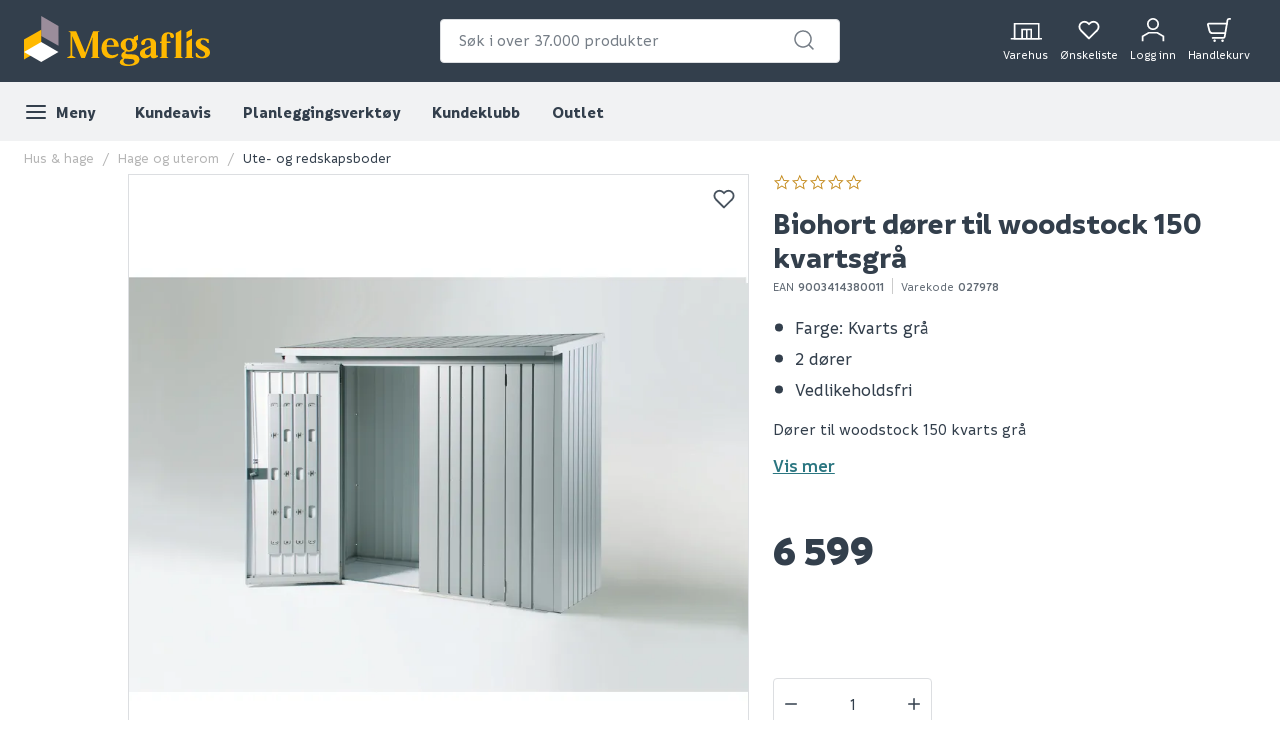

--- FILE ---
content_type: text/html; charset=utf-8
request_url: https://www.megaflis.no/hus--hage/hage-og-uterom/ute--og-redskapsboder/biohort-dorer-til-woodstock-150-kvartsgra
body_size: 51067
content:
<!DOCTYPE html>
<html lang="nb">
<head>
    <meta charset="utf-8" />
    <meta name="viewport" content="width=device-width, initial-scale=1.0">

        <script type="text/javascript">
            !function (a, b, c, d, e, f, g, h) {
                a.RaygunObject = e, a[e] = a[e] || function () {
                    (a[e].o = a[e].o || []).push(arguments)
                }, f = b.createElement(c), g = b.getElementsByTagName(c)[0],
                    f.async = 1, f.src = d, g.parentNode.insertBefore(f, g), h = a.onerror, a.onerror = function (b, c, d, f, g) {
                        h && h(b, c, d, f, g), g || (g = new Error(b)), a[e].q = a[e].q || [], a[e].q.push({
                            e: g
                        })
                    }
            }(window, document, "script", "//cdn.raygun.io/raygun4js/raygun.min.js", "rg4js");
        </script>
        <script type="text/javascript">
    rg4js('apiKey', 'FPXeoFMCh731jA05aBw4cw');
    rg4js('enableCrashReporting', true);
    rg4js('setVersion', '38.2.0');
    rg4js('options', {
        ignore3rdPartyErrors: true,
        ignoreAjaxError: true,
        ignoreAjaxAbort: true
    });
        </script>
    <link rel="apple-touch-icon" sizes="180x180" href="/favicons/apple-touch-icon.png?20220609">
    <link rel="icon" type="image/png" href="/favicons/favicon-32x32.png?20220609" sizes="32x32">
    <link rel="icon" type="image/png" href="/favicons/favicon-16x16.png?20220609" sizes="16x16">
    <link rel="manifest" href="/manifest">
    <link rel="mask-icon" href="/favicons/safari-pinned-tab.svg?20220609" color="#333F4C">
    <link rel="shortcut icon" href="/favicons/favicon.ico?20220609">

    <title>BIOHORT DØRER TIL WOODSTOCK 150 kvartsgrå | Megaflis.no</title><link rel="stylesheet" type="text/css" href="/assets/browser.bundle.47bf187bec654348ff3f.css" />
<meta name="description" content="" data-dynamic="1" />
<meta property="og:url" content="https://www.megaflis.no/hus--hage/hage-og-uterom/ute--og-redskapsboder/biohort-dorer-til-woodstock-150-kvartsgra" data-dynamic="1" />
<meta property="og:type" content="website" data-dynamic="1" />
<meta property="og:title" content="BIOHORT DØRER TIL WOODSTOCK 150 kvartsgrå" data-dynamic="1" />
<meta property="og:description" content="" data-dynamic="1" />
<meta property="product:condition" content="new" data-dynamic="1" />
<meta property="product:retailer_item_id" content="v027978" data-dynamic="1" />
<meta property="product:availability" content="out of stock" data-dynamic="1" />
<meta property="product:price:amount" content="6599.000000000" data-dynamic="1" />
<meta property="product:price:currency" content="NOK" data-dynamic="1" />
<meta property="og:image" content="https://www.megaflis.no/globalassets/productimages/9003414380011_1.png?ref=452B7CEF5F" data-dynamic="1" />

                <script>
                if (!('Promise' in window && Promise.prototype.finally)) {
                    document.write('<' + 'script src="/assets/polyfills.bundle.5f0ff50b52608130c637.js" onerror="window.rg4js&&window.rg4js(\'send\', new Error(\'Failed to load: /assets/polyfills.bundle.5f0ff50b52608130c637.js\'))"></' + 'script>');
                }
                </script>
                <script>
                window.scopeReady = new Promise(function (res, rej) { window.resolveScopeReady = res; window.rejectScopeReady = rej; });
                </script>
            <link rel="canonical" href="https://www.megaflis.no/hus--hage/hage-og-uterom/ute--og-redskapsboder/biohort-dorer-til-woodstock-150-kvartsgra" id="link-canonical" />
<script src="/assets/browser.bundle.fa93d6474c136c12ef80.js" async></script>
<script src="/assets/vendor.chunk.e47e99849b85f0cd121e.js" async></script>
<link rel="stylesheet" type="text/css" href="/assets/browser.bundle.47bf187bec654348ff3f.css" />
<link rel="preload" href="/assets/Informative-Black.01e30d13cbe600e1a2addc88b5ccfb61.woff2" as="font" crossorigin="anonymous" />
<link rel="preload" href="/assets/Informative-Bold.47c4b02e79f960e198ab223013c7e195.woff2" as="font" crossorigin="anonymous" />
<link rel="preload" href="/assets/Informative-Medium.0319e2c233983d82de23f685f7eb7d4d.woff2" as="font" crossorigin="anonymous" />
<link rel="preload" href="/assets/Informative-SemiBold.3cc535ebeffa3e7e8c8ec674e7d0fc1f.woff2" as="font" crossorigin="anonymous" />


    <style data-glitz>.a{background-color:white}.b{flex-direction:column;-webkit-box-orient:vertical;-webkit-box-direction:normal}.c{display:-webkit-box;display:-moz-box;display:-ms-flexbox;display:-webkit-flex;display:flex}.d{min-height:100vh}.e{order:0}.f{font-size:14px}.g{z-index:7}.h{width:100%}.i{top:0}.j{position:fixed}.k{text-align:center}.l{border-bottom-color:#EE0125}.m{border-top-color:#EE0125}.n{border-right-color:#EE0125}.o{border-left-color:#EE0125}.p{background-color:#EE0125}.q{color:white}.r{border-bottom-style:solid}.s{border-bottom-width:2px}.t{border-top-style:solid}.u{border-top-width:2px}.v{border-right-style:solid}.w{border-right-width:2px}.x{border-left-style:solid}.y{border-left-width:2px}.z{padding-bottom:16px}.a0{padding-top:16px}.a1{padding-right:16px}.a2{padding-left:16px}.a3{height:141px}.a4{background-color:#333F4C}.a5{height:59px}.a6{background-color:#F1F2F3}.a7{bottom:0}.a8{position:absolute}.a9{width:1366px}.aa{max-width:calc(100vw - 48px)}.ab{margin-right:auto}.ac{margin-left:auto}.ae{height:82px}.af{justify-content:space-between;-webkit-box-pack:justify}.ag{align-items:center;-webkit-box-align:center}.ah{flex-grow:1;-webkit-box-flex:1}.ai{flex-basis:33%}.av{text-decoration:inherit}.aw{color:inherit}.ax{font-weight:600}.ay{display:block}.az{max-width:400px}.b0{height:44px}.b1{width:400px}.b2{border-top-width:1px}.b3{border-top-color:#DCDEE1}.b4{border-top-right-radius:4px}.b5{border-top-left-radius:4px}.b6{border-bottom-right-radius:4px}.b7{border-bottom-left-radius:4px}.b8{border-bottom-width:1px}.b9{border-bottom-color:#DCDEE1}.ba{border-right-width:1px}.bb{border-right-color:#DCDEE1}.bc{border-left-width:1px}.bd{border-left-color:#DCDEE1}.be{color:#333F4C}.bf{z-index:11}.bg{position:relative}.bh{padding-left:10px}.bi{padding-right:15px}.bj{border-bottom-color:transparent}.bk{background:white}.bl{border-radius:4px}.bm{height:40px}.bn{outline-style:none}.bo{padding-right:8px}.bp{padding-left:8px}.bq{z-index:3}.bt{line-height:1.5}.bu{font-size:16px}.bv{padding-bottom:8px}.bw{padding-top:8px}.bx{cursor:inherit}.by{background-color:transparent}.bz{border-bottom-width:0}.c0{border-top-width:0}.c1{border-right-width:0}.c2{border-left-width:0}.c3{color:#767E87}.c4{border-radius:100%}.c5{padding-right:0}.c6{padding-left:0}.c7{min-width:40px}.c8{justify-content:center;-webkit-box-pack:center}.c9{display:-webkit-inline-box;display:-moz-inline-box;display:-ms-inline-flexbox;display:-webkit-inline-flex;display:inline-flex}.ca{transition-timing-function:ease-out}.cb{transition-duration:200ms}.cc{transition-property:color, background-color, border-color;-webkit-transition-property:color, background-color, border-color;-moz-transition-property:color, background-color, border-color}.cd{-webkit-clip-path:polygon(0% 0%, calc(100% - 17px) 0%, 100% 10px, 100% 100%, 17px 100%, 0% calc(100% - 10px));clip-path:polygon(0% 0%, calc(100% - 17px) 0%, 100% 10px, 100% 100%, 17px 100%, 0% calc(100% - 10px))}.ce{font-weight:bold}.cf{text-transform:inherit}.cg{cursor:pointer}.ch{background-color:transparent;background-color:initial}.ci{text-align:inherit}.cj{text-decoration:none}.ck{-webkit-user-select:none;-moz-user-select:none;-ms-user-select:none;user-select:none}.cl{font-variant:inherit}.cm{font-style:inherit}.cn{font-family:inherit}.co{transform:scale(1)}.cp{opacity:1}.cq{transition-property:opacity, transform;-webkit-transition-property:opacity, transform;-moz-transition-property:opacity, transform}.cr{text-overflow:ellipsis}.cs{white-space:nowrap}.ct{overflow:hidden}.cu{font-size:1.5em}.cv{height:1em}.cw{width:1em}.cx{width:700px}.cy{padding-right:50px}.cz{padding-left:50px}.d0{padding-bottom:20px}.d1{padding-top:70px}.d2{margin-top:-50px}.d3{transform:translateX(-50%)}.d4{left:50%}.d5{top:100%}.d6{transition-delay:0ms}.d7{transition-property:all;-webkit-transition-property:all;-moz-transition-property:all}.d8{transition-duration:0.3s}.d9{transition-timing-function:ease-in-out}.da{z-index:1}.db{min-height:300px}.dc{gap:20px}.dd{grid-template-columns:repeat(2, 310px);-ms-grid-columns:repeat(2, 310px)}.de{display:-ms-grid;display:grid}.df{pointer-events:none}.dg{opacity:0}.di{padding-bottom:15px}.dj{padding-top:20px}.dk{justify-content:flex-end;-webkit-box-pack:end}.dl{padding-right:6px}.dm{padding-left:6px}.dn{margin-left:0}.do{height:100%}.dp{min-width:48px}.dq{padding-bottom:12px}.dr{padding-top:12px}.dt{width:32px}.du{height:24px}.dv{margin-top:4px}.dw{font-size:12px}.dx{font-weight:normal}.dy{padding-bottom:1px}.dz{padding-top:1px}.e0{padding-right:1px}.e1{padding-left:1px}.e2{background-color:#FFB900}.e3{font-weight:700}.e4{font-size:11px}.e5{transform:scale(0)}.e6{border-radius:100vw}.e7{height:20px}.e8{width:20px}.e9{left:calc(50%)}.ea{top:calc(33% - 21px)}.eb{transition-property:transform;-webkit-transition-property:transform;-moz-transition-property:transform}.ec{max-height:59px}.ed{padding-right:24px}.ee{margin-left:8px}.ep{background-color:initial}.eq{order:2}.er{max-width:100%}.es{width:1600px}.et{margin-bottom:0}.eu{margin-top:0}.ev{max-width:1100px}.ew{max-height:0}.ex{will-change:max-height}.ey{transition-timing-function:ease-in}.ez{transition-duration:500ms}.f0{transition-property:max-height;-webkit-transition-property:max-height;-moz-transition-property:max-height}.f1{margin-top:32px}.f2{margin-bottom:16px}.f3{font-size:24px}.f4{line-height:0.9}.f5{margin-bottom:32px}.f7{flex-shrink:0}.f8{flex-basis:0}.f9{background-color:#f9f9f9}.fa{height:300px}.fb{overflow-y:hidden}.fc{overflow-x:auto}.fd{flex-wrap:nowrap;-webkit-box-lines:nowrap}.fg{color:#b5b5b5}.fj{list-style:none}.fk{margin-right:0}.fn{width:auto}.fu{font-weight:500}.fv{-webkit-column-gap:52px;column-gap:52px}.fw{grid-template-columns:3fr 2fr;-ms-grid-columns:3fr 2fr}.fx{grid-column-gap:24px}.fy{order:1}.fz{margin-bottom:44px}.g0{margin-left:104px}.g1{display:contents}.g2{object-position:center center}.g3{object-fit:contain}.gd{aspect-ratio:1}.ge{transition-duration:300ms}.gf{transition-property:opacity;-webkit-transition-property:opacity;-moz-transition-property:opacity}.gg{height:unset}.gh{max-width:75%}.gi{left:0}.gj{right:8px}.gk{top:8px}.gl{opacity:0.9}.gm{padding-bottom:4px}.gn{padding-top:4px}.go{padding-right:4px}.gp{padding-left:4px}.gq{font-weight:inherit}.gr{font-size:inherit}.gs{width:24px}.gt{padding-bottom:0}.gu{padding-top:0}.gv{flex-direction:column-reverse;-webkit-box-orient:vertical;-webkit-box-direction:reverse}.gw{word-break:initial}.gx{font-size:30px}.gy{line-height:34px}.gz{margin-top:8px}.h0{color:#626B75}.h1{margin-left:4px}.h2{margin-right:8px}.h3{border-left-color:#cbcbcb}.h4{height:16px}.h5{margin-bottom:24px}.h6{font-size:18px}.h8{margin-bottom:4px}.h9{width:8px}.ha{margin-left:2px}.hb{margin-right:12px}.hc{margin-top:16px}.hd{display:inline}.hq{text-decoration:underline}.hr{color:#2B7681}.hs{padding-bottom:24px}.ht{padding-top:24px}.hu{height:auto}.hv{font-size:40px}.hw{margin-right:24px}.hx{align-items:inherit;-webkit-box-align:inherit}.hy{margin-right:initial}.hz{font-weight:900}.i0{align-items:flex-end;-webkit-box-align:end}.i1{display:none}.i2{justify-content:flex-start;-webkit-box-pack:start}.i3{height:39px}.i4{margin-right:10px}.i5{max-width:200px}.i6{min-width:120px}.i7{flex-grow:0;-webkit-box-flex:0}.i8{height:52px}.i9{min-width:34px}.ia{height:34px}.id{-moz-appearance:textfield}.ie{margin-right:16px}.if{height:48px}.ig{text-transform:uppercase}.ih{border-bottom-color:#e7e7e7}.ii{border-top-color:#e7e7e7}.ij{border-right-color:#e7e7e7}.ik{border-left-color:#e7e7e7}.il{cursor:default}.im{background-color:#e7e7e7}.in{flex-grow:2;-webkit-box-flex:2}.ip{margin-top:24px}.ir{line-height:20px}.is{border-radius:2px}.it{font-weight:400}.iu{align-items:start;-webkit-box-align:start}.iv{margin-bottom:auto}.iw{margin-top:auto}.ix{width:25px}.iy{margin-left:12px}.iz{line-height:inherit}.j0{background-color:#FF9600}.j1{border-radius:50%}.j2{height:8px}.j3{color: inherit}.j4{margin-top:20px}.j5{width:-webkit-fit-content;width:-moz-fit-content;width:fit-content}.j6{font-size:1em}.j7{background-color:#B4B8BD}.j8{margin-left:-32px}.j9{flex-wrap:wrap;-webkit-box-lines:multiple}.ja{margin-left:32px}.jb{width:calc(50% - 32px)}.jc{max-height:unset}.jh{margin-bottom:8px}.ji{font-size:28px}.jj{text-align:left}.jk{font-size:20px}.jl{background-color:#F5F4F5}.jm{height:0}.jn{background-color:inherit}.jo{will-change:height}.jp{transition-property:height;-webkit-transition-property:height;-moz-transition-property:height}.jq{right:0}.js{border-bottom-color:#B9AFB9}.jt{text-align:right}.ju{color:#4f4f4f}.jv{transform:rotate(180deg)}.jw{max-width:60%}.jx{margin-left:-16px}.jy{margin-top:-24px}.jz{width:calc(100% + 16px)}.k1{margin-left:16px}.k2{padding-left:24px}.k3{__-g-l-i-t-z__:1}.k4{border-bottom-width:thin}.k5{border-top-width:thin}.k6{border-right-width:thin}.k7{border-left-width:thin}.k8{color:#969696}.k9{transition-property:color;-webkit-transition-property:color;-moz-transition-property:color}.ka{height:150px}.kb{align-items:flex-start;-webkit-box-align:start}.kc{clip:rect(0 0 0 0)}.kd{-webkit-clip-path:inset(100%);clip-path:inset(100%)}.ke{margin-bottom:-1px}.kf{margin-top:-1px}.kg{margin-right:-1px}.kh{margin-left:-1px}.ki{height:1px}.kj{width:1px}.kk{transform:translate(0px)}.ko{font-style:italic}.kp{margin-top:40px}.kq{margin-top:80px}.kr{background-color:#AFA4AF}.ks{padding-bottom:80px}.kt{padding-top:40px}.ku{margin-right:-8px}.kv{margin-left:-8px}.kw{order:3}.kx{padding-top:80px}.l1{line-height:24px}.l2{flex-shrink:1}.l9{stroke-width:1.5}.la{height:220px}.lb{height:195px}.lc{padding-right:64px}.ld{padding-left:64px}.le{-webkit-filter:brightness(100%);filter:brightness(100%)}.lf{margin-right:33px}.lg{height:55px}.lh{width:67px}.li{fill:#FF5B24}.lj{margin-left:-18px}.lk{margin-right:13px}.ll{height:95px}.lm{width:107px}.ln{height:50px}.lo{width:122px}.lp{margin-left:33px}.lq{width:79px}.lr{margin-top:141px}.ls{width:768px}.lt{z-index:8}.aj:focus-visible{box-shadow:0 0 0 4px inset white}.ak:focus-visible{outline-offset:-2px}.al:focus-visible{outline-style:solid}.am:focus-visible{outline-color:black}.an:focus-visible{outline-width:2px}.ao:focus:not(:focus-visible){outline-width:0}.ap:active{text-decoration:inherit}.aq:active{color:inherit}.ef:active{color:#333F4C}.eg:active{background-color:white}.eh:active{text-decoration:none}.fp:active{font-weight:500}.hf:active{text-decoration:underline}.hg:active{font-weight:600}.hh:active{color:#2B7681}.kl:active{color:white}.ar:focus{text-decoration:inherit}.as:focus{color:inherit}.fr:focus{font-weight:500}.hj:focus{text-decoration:underline}.hk:focus{font-weight:600}.hl:focus{color:#2B7681}.l6:focus{color:white}.at:hover{text-decoration:inherit}.au:hover{color:inherit}.ds:hover{text-decoration:none}.ei:hover{color:#333F4C}.ej:hover{background-color:white}.ft:hover{font-weight:500}.hn:hover{text-decoration:underline}.ho:hover{font-weight:600}.hp:hover{color:#2B7681}.io:hover{background-color:#FFC734}.km:hover{background-color:#626B75}.kn:hover{color:white}.l3:hover{font-weight:inherit}.l8:hover{color:#ccc}.br::placeholder{font-size:16px}.bs::placeholder{color:#767E87}.dh:last-child{padding-bottom:8px}.h7:last-child{margin-bottom:0}.iq:last-child{margin-top:4px}.jr:last-child{border-bottom-width:0}.k0:last-child{margin-top:24px}.ky:last-child{margin-right:0}.kz:last-child{text-align:right}.ek:visited:hover{color:#333F4C}.el:visited:hover{background-color:white}.em:visited:hover{text-decoration:none}.en:visited{background-color:white}.eo:visited{color:#333F4C}.f6:not(:first-child){margin-left:8px}.fh:empty:before{white-space:pre}.fi:empty:before{content:" "}.fl:after{white-space:pre}.fm:after{content:"  /  "}.g5:after{pointer-events:none}.g6:after{background-color:rgba(51, 63, 76, 0.03)}.g7:after{left:0}.g8:after{bottom:0}.g9:after{right:0}.ga:after{top:0}.gb:after{position:absolute}.gc:after{content:""}.jd:after{height:4em}.je:after{width:100%}.jf:after{background-image:unset}.jg:after{z-index:1}.fo:active:hover{color:#2B7681}.he:active:hover{text-decoration:underline}.l4:active:hover{color:#FFB900}.fq:focus:hover{color:#2B7681}.hi:focus:hover{text-decoration:underline}.l5:focus:hover{color:#FFB900}.fs:hover:hover{color:#2B7681}.hm:hover:hover{text-decoration:underline}.l7:hover:hover{color:#FFB900}.ib::-webkit-inner-spin-button{-webkit-appearance:none}.ic::-webkit-outer-spin-button{-webkit-appearance:none}.l0:first-child{margin-left:0}</style><style data-glitz media="print">.g4:after{display:none}</style><style data-glitz media="(min-width: 320px)">.fe{-webkit-overflow-scrolling:touch}.ff{white-space:nowrap}</style>
    <script>
        (function (i, s, o, g, r, a, m) {
            i['VoyadoAnalyticsObject'] = r;
            i[r] = i[r] || function () {
                (i[r].q = i[r].q || []).push(arguments)
            },
                i[r].l = 1 * new Date();
            a = s.createElement(o),
                m = s.getElementsByTagName(o)[0];
            a.async = 1;
            a.src = g;
            m.parentNode.insertBefore(a, m)
        })(window, document, 'script', 'https://assets.voyado.com/jsfiles/analytics_0.1.6.min.js', 'voyado'); /*Here you set script depending on the environment (staging/production)*/
        voyado("setTenant", "megaflis"); /*This is where you define the tenant*/
</script>
<script id="CookieConsent" src="https://policy.app.cookieinformation.com/uc.js"
    data-culture="NB" data-gcm-version="2.0" type="text/javascript"></script>
<!-- Google Tag Manager -->
<script>(function(w,d,s,l,i){w[l]=w[l]||[];w[l].push({'gtm.start':
new Date().getTime(),event:'gtm.js'});var f=d.getElementsByTagName(s)[0],
j=d.createElement(s),dl=l!='dataLayer'?'&l='+l:'';j.async=true;j.src=
'https://www.googletagmanager.com/gtm.js?id='+i+dl;f.parentNode.insertBefore(j,f);
})(window,document,'script','dataLayer','GTM-W8GXDCF');</script>
<!-- End Google Tag Manager -->
 </head>
<body>
<!-- Google Tag Manager (noscript) -->
<noscript><iframe src="https://www.googletagmanager.com/ns.html?id=GTM-W8GXDCF"
height="0" width="0" style="display:none;visibility:hidden"></iframe></noscript>
<!-- End Google Tag Manager (noscript) -->

    <div id="container"><div class="a b c d"><header class="e f g h i j"><noscript class="k l m n o p q r s t u v w x y z a0 a1 a2">Det ser ut til at nettleseren din ikke støtter JavaScript, eller at du har skrudd av JavaScript. JavaScript er nødvendig for å se innholdet på siden.</noscript><article class="a3 a4"><div class="h a5 a6 a7 a8"></div><div class="a9 aa ab ac"><nav class="ae h af ag q c"><div class="ah ai c"><a tabindex="0" aria-label="https://www.megaflis.no/" class="aj ak al am an ao ap aq ar as at au av aw ax" data-scope-link="true" href="/"><svg height="50" class="ay" viewBox="0 0 239.04 64.37"><style>.svg2409870977st0{fill:#ffb900;}</style><path d="M97.06 19.9v-.36h-8.19l-10.3 27.72-11.59-27.72h-9.79v.36l2.58 1.52h-.02v29.63l-4.35 2.53v.36h10.87v-.36l-4.35-2.53V25.56c.21.52.43 1.05.65 1.59 1.67 4.06 11.13 27.04 11.13 27.04h4.59l9.94-26.75s-.14 8.1-.14 12.9v12.12l-1.92 1.11v.36h10.87v-.36l-1.98-1.15V21.01l2-1.11zm18.6 19.79h6.16s-.03-1.28-.14-2.17c-.74-6-5.35-8.91-10.66-8.91-6.21 0-11.36 4.72-11.36 13.16 0 6.7 3.81 12.67 11.96 12.67 5.86 0 8.84-3.74 9.69-4.63l-.75-1.38c-1.34.84-4.05 2.05-6.78 2.05-4.42 0-7.57-3.99-7.57-9.95 0-.29 0-.57.01-.84h9.44zm-4.64-9.15c3.27 0 4.34 2.91 4.59 6.98h-9.29c.34-4.27 1.61-6.98 4.7-6.98zm74.67-9.59c-6.21 0-9.14 3.15-9.14 10.33v1.46l-1.68.35v1.82h1.68v17.52l-1.98 1.15v.36h10.86v-.36l-1.98-1.15V34.9h4.82v-2.17h-4.82v-1.75c0-2.99-.09-5.21.24-6.57.25-.99 1.05-1.64 1.97-1.64.96 0 1.63.55 1.92 1.16.25.52.26 1.23.33 2.06.1 1.3.94 2.44 2.43 2.41 1.7-.04 2.59-.89 2.47-2.73-.16-2.6-3.14-4.72-7.12-4.72zm41.23 12.98c0-2.14 1.59-3.39 3.48-3.39 2.15 0 4.36 1.78 5.51 4.36h1.72l-.33-4.74c-1.99-.94-5.02-1.54-7.35-1.54-6.16 0-9.24 3.13-9.24 7.1 0 8.49 12.02 7.9 12.02 12.91 0 2.33-1.69 3.89-3.97 3.89-1.54 0-4.77-.87-6.47-4.82h-1.68l.41 5.01c1.99.99 5.22 1.74 7.85 1.74 6.46 0 10.18-2.98 10.18-7.7-.01-8.2-12.13-7.76-12.13-12.82zM171 51c-.79 0-1.29-.45-1.29-1.29v-13.6c.05-4.22-3.03-7.5-8.79-7.5-7.05 0-10.45 3.62-10.45 6.25 0 1.74 1.06 2.58 2.5 2.58 1.69 0 2.56-1.19 2.56-2.45.02-2.61 1.43-4.21 3.59-4.21 2.98 0 3.68 2.16 3.68 5.48v1.94c-.93.41-3.07 1.33-5.26 2.18-7.2 2.8-8.51 4.85-8.51 7.93 0 3.23 2.45 6.12 6.22 6.12 2.98 0 5.51-1.17 7.44-3.6h.11v.32c0 1.79 1.04 3.28 3.63 3.28 2.08 0 4.2-.94 5.93-2.1l-.28-1.56c-.37.15-.73.23-1.08.23zm-8.2-4.79v.36c0 1.71-1.17 3.24-2.84 3.61-.29.07-.59.1-.89.1-1.59 0-3.41-.95-3.65-3.08-.29-2.57 1.06-3.38 3.48-4.77 1.93-1.1 3.16-1.8 3.9-2.22v6zm53.06-17.28l-6.9 4.03v19.43l-1.98 1.19v.36h10.87v-.36l-1.99-1.19zM140.3 49.47l-7.2-.35c-1.94-.1-2.68-.6-2.68-1.49 0-.79.55-1.49 1.24-2.04 1.04.25 2.14.35 3.28.35 6.11 0 10.54-3.58 10.54-8.79 0-1.71-.58-3.52-1.78-4.99l2.75-1.59V24.3l-5.43 3.07v2.55c-1.49-.83-3.77-1.32-6.08-1.32-6.11 0-10.79 3.58-10.79 8.69 0 3.77 2.55 6.46 5.78 7.75-2.48 1.29-4.87 3.23-4.87 5.41 0 2.19 1.19 3.33 2.38 3.87-2.43 1.44-4.32 3.13-4.32 5.22 0 2.98 3.68 4.82 10.23 4.82 8.05 0 15-2.23 15-8.24 0-3.47-2.73-6.4-8.05-6.65zm-5.61-18.93c2.23 0 4.65 2.55 4.65 7.32 0 3.18-1.32 6.17-4.15 6.17-2.09 0-4.53-2.15-4.53-7.27-.01-3.88 1.55-6.22 4.03-6.22zm-.2 31.91c-3.87 0-6.66-1.55-6.66-4.29 0-.99.3-1.84 1.54-3.33l8.64.65c2.33.15 4.02.89 4.02 2.78.01 3.13-4.36 4.19-7.54 4.19zm67.59-44.55l-6.91 4.01v30.53l-1.98 1.14v.36h10.87v-.36l-1.98-1.14zm13.79-1.04l-6.91 3.91v8.06l6.91-3.99z" class="svg2409870977st0"></path><path fill="#9b8d9b" d="M22.16 0v25.59l22.16 12.79V12.79z"></path><path d="M22.16 17.6v25.58L0 55.98V30.39z" class="svg2409870977st0"></path><path fill="#fff" d="M22.16 33.57L0 46.36l22.16 12.79 22.16-12.79z"></path></svg></a></div><form action="/search" class="az ai c b0 b1 b2 t b3 b4 b5 b6 b7 b8 r b9 ba v bb bc x bd be bf a b bg"><div class="bh bi b8 r bj ag c"><div class="bk bl bm h bg ag c"><input type="search" name="q" autoComplete="off" value="" placeholder="Søk i over 37.000 produkter" tabindex="0" class="bn bl bo bp bq br bs bt bu bv bw bm bx by aw bz c0 c1 c2 h"/><button aria-label="submit search" role="button" tabindex="0" type="button" class="c3 bg c4 c5 c6 c7 bt bu bv bw bm aj ak al am an ao c8 ag c9 ca cb cc cd ce cf cg ch ci cj ck bz c0 c1 c2 cl cm cn"><span class="co cp c8 ag c ca cb cq cr cs ct"><svg width="1em" height="1em" alt="" class="c3 ay cu cv cw"><path d="M11 2.25a8.75 8.75 0 016.695 14.384l3.835 3.836a.75.75 0 01-1.06 1.06l-3.836-3.835A8.75 8.75 0 1111 2.25zm0 1.5a7.25 7.25 0 105.05 12.452.603.603 0 01.07-.082l.084-.073.078-.08A7.25 7.25 0 0011 3.75z" fill="currentColor"></path></svg></span></button></div></div><div style="max-height:auto" class="cx cy cz bl d0 d1 d2 d3 d4 d5 d6 d7 d8 d9 da a8 db dc dd de df dg b6 b7 b8 r b9 ba v bb bc x bd a"><div><div class="dh di b c dj"></div></div><div><div class="dh di b c dj"></div></div></div></form><div class="ah ai dk ag c"><a aria-label="stores" data-test-id="stores-button" class="dl dm dn aj ak al am an ao do b c dp bt bu dq dr c8 ag ca cb cc cd ce cf ds ap aq ar as au av aw" data-scope-link="true" href="/butikker"><svg width="1em" height="1em" alt="" class="dt du cu c9" viewBox="83.43 35 51.14 26"><defs><style>.svg668691011stores-svg{fill:none;stroke:currentColor;stroke-miterlimit:10;stroke-width:2.5px;}</style></defs><path d="M90.78 38.13h38.67v23.73H90.78z" class="svg668691011stores-svg"></path><path d="M102.82 47.29h14.57v14.57h-14.57zm7.29.28v14.3m-25.43-.02h50.64" class="svg668691011stores-svg"></path></svg><span class="dv dw dx">Varehus</span></a><button aria-label="Mine sider " tabindex="0" type="button" class="dl dm dn aj ak al am an ao do b c bg dp bt bu dq dr c8 ag ca cb cc cd ce cf cg ch ci cj aw ck bz c0 c1 c2 cl cm cn ct"><svg width="1em" height="1em" alt="" class="dy dz e0 e1 q cu cv cw c9" fill="none" stroke="currentColor" stroke-linecap="round" stroke-linejoin="round" stroke-width="2" viewBox="0 0 24 24"><path d="M20.84 4.61a5.5 5.5 0 00-7.78 0L12 5.67l-1.06-1.06a5.5 5.5 0 00-7.78 7.78l1.06 1.06L12 21.23l7.78-7.78 1.06-1.06a5.5 5.5 0 000-7.78z"></path></svg><span class="dv dw dx">Ønskeliste</span></button><button aria-label="Logg inn / Opprett ny bruker" data-test-id="open-login-button" tabindex="0" type="button" class="dl dm dn aj ak al am an ao do b c bg dp bt bu dq dr c8 ag ca cb cc cd ce cf cg ch ci cj aw ck bz c0 c1 c2 cl cm cn ct"><svg width="1em" height="1em" alt="" class="cu cv cw c9" viewBox="33.21 32.17 33.58 35.65"><defs><style>.svg2145849911login-user-svg{fill:none;stroke:currentColor;stroke-miterlimit:10;stroke-width:2.5px;}</style></defs><circle cx="50" cy="41.16" r="7.74" class="svg2145849911login-user-svg"></circle><path d="M65.54 66.57v-7.11l-9.31-5.37H43.77l-9.31 5.37v7.11" class="svg2145849911login-user-svg"></path></svg><span class="bg dv dw dx">Logg inn</span></button><button aria-label="Handlekurven er tom" title="Handlekurven er tom" data-test-id="minicart-button" tabindex="0" type="button" class="dl dm dn aj ak al am an ao do b c bg dp bt bu dq dr c8 ag ca cb cc cd ce cf cg ch ci cj aw ck bz c0 c1 c2 cl cm cn ct"><svg width="1em" height="1em" alt="" class="cu cv cw c9" viewBox="0 0 27 27"><g stroke="currentColor" stroke-width="2" fill="none" fill-rule="evenodd" stroke-linecap="round" stroke-linejoin="round"><path d="M6.37 22.43h11.8c.86 0 1.6-.63 1.75-1.49l3.14-18.43c.14-.85.89-1.48 1.76-1.48h1.17M8.6 25.1a.45.45 0 110 .9.45.45 0 010-.9m8.91 0a.45.45 0 110 .9.45.45 0 010-.9"></path><path d="M20.58 17.08H6.22a3.57 3.57 0 01-3.46-2.7l-1.72-6.9a.9.9 0 01.87-1.1H22.4"></path></g></svg><article aria-label="0" class="e2 be e3 e4 e5 e6 ag c8 e7 e8 e9 ea a8 c ca cb eb">0</article><span class="dv dw dx">Handlekurv</span></button></div></nav><div class="do ec ct h a7 a8 c"><nav class="ag c"><button aria-label="Meny" tabindex="0" type="button" class="do z a0 c6 bt bu ed aj ak al am an ao c8 ag c9 ca cb cc cd ce cf cg ch ci cj aw ck bz c0 c1 c2 cl cm cn ct bg"><svg width="1em" height="1em" alt="" class="cu cv cw c9" fill="none" stroke="currentColor" stroke-linecap="round" stroke-linejoin="round" stroke-width="2" viewBox="0 0 24 24"><path d="M3 12h18M3 6h18M3 18h18"></path></svg><span class="ee">Meny</span></button><a aria-label="Kundeavis" tabindex="0" class="ef eg eh ei ej ds ek el em en eo ep be do c8 z a0 a1 a2 bu e3 cg bg ag c aj ak al am an ao ar av as" data-scope-link="true" href="/kampanje">Kundeavis</a><a aria-label="Planleggingsverktøy" tabindex="0" class="ef eg eh ei ej ds ek el em en eo ep be do c8 z a0 a1 a2 bu e3 cg bg ag c aj ak al am an ao ar av as" data-scope-link="true" href="/planleggingsverktoy">Planleggingsverktøy</a><a aria-label="Kundeklubb" tabindex="0" class="ef eg eh ei ej ds ek el em en eo ep be do c8 z a0 a1 a2 bu e3 cg bg ag c aj ak al am an ao ar av as" data-scope-link="true" href="/kundeklubb">Kundeklubb</a><a aria-label="Outlet" tabindex="0" class="ef eg eh ei ej ds ek el em en eo ep be do c8 z a0 a1 a2 bu e3 cg bg ag c aj ak al am an ao ar av as" data-scope-link="true" href="/outlet">Outlet</a></nav></div></div></article></header><div id="content-container" class="bg eq ah b c"><main class="h er ab ac"><div class="es er ab ac"><div></div><div><div class="a9 aa ab ac"><div class="et eu ab ac ev ct ew ex ey ez f0"><div class="et"><h2 class="f1 f2 f3 k f4 e3">KAN DISSE VÆRE AV INTERESSE?</h2><div class="f5 h er ab ac"><div class="c"><div class="f6 f7 ah f8 f9 fa c"></div><div class="f6 f7 ah f8 f9 fa c"></div><div class="f6 f7 ah f8 f9 fa c"></div><div class="f6 f7 ah f8 f9 fa c"></div><div class="f6 f7 ah f8 f9 fa c"></div></div></div></div></div><ul class="fb fc fd fe ff bv bw fg f fh fi c fj c5 c6 et eu fk dn"><li tabindex="0" class="fl fm fn f c ag"><a class="aj ak al am an ao fo fp ap aq fq fr ar as fs ft at au fu av aw" data-scope-link="true" href="/hus--hage">Hus &amp; hage</a></li><li tabindex="0" class="fl fm fn f c ag"><a class="aj ak al am an ao fo fp ap aq fq fr ar as fs ft at au fu av aw" data-scope-link="true" href="/hus--hage/hage-og-uterom">Hage og uterom</a></li><li tabindex="0" class="be fn f c ag"><a class="aj ak al am an ao fo fp ap aq fq fr ar as fs ft at au fu av aw" data-scope-link="true" href="/hus--hage/hage-og-uterom/ute--og-redskapsboder">Ute- og redskapsboder</a></li></ul></div><div class="a9 aa ab ac"><div class="fv fw fx de h er ab ac"><div class="fy"><div class="f5 h er ab ac"><div class="bg"><div class="fz g0 bg ah b9 b8 r b3 b2 t bb ba v bd bc x"><picture class="g1"><source srcSet="https://www.megaflis.no/cdn-cgi/image/quality=60,width=200,format=auto/globalassets/productimages/9003414380011_1.png?ref=452B7CEF5F 300w, https://www.megaflis.no/cdn-cgi/image/quality=60,width=488,format=auto/globalassets/productimages/9003414380011_1.png?ref=452B7CEF5F 732w, https://www.megaflis.no/cdn-cgi/image/quality=60,width=832,format=auto/globalassets/productimages/9003414380011_1.png?ref=452B7CEF5F 1248w, https://www.megaflis.no/cdn-cgi/image/quality=60,width=1264,format=auto/globalassets/productimages/9003414380011_1.png?ref=452B7CEF5F 1896w, https://www.megaflis.no/cdn-cgi/image/quality=60,width=1696,format=auto/globalassets/productimages/9003414380011_1.png?ref=452B7CEF5F 2544w, https://www.megaflis.no/cdn-cgi/image/quality=60,width=2560,format=auto/globalassets/productimages/9003414380011_1.png?ref=452B7CEF5F 3840w" sizes="805px" media="(min-device-pixel-ratio: 3), (-webkit-min-device-pixel-ratio: 3), (min-resolution: 288dpi)"/><source srcSet="https://www.megaflis.no/cdn-cgi/image/quality=60,width=200,format=auto/globalassets/productimages/9003414380011_1.png?ref=452B7CEF5F 200w, https://www.megaflis.no/cdn-cgi/image/quality=60,width=488,format=auto/globalassets/productimages/9003414380011_1.png?ref=452B7CEF5F 488w, https://www.megaflis.no/cdn-cgi/image/quality=60,width=832,format=auto/globalassets/productimages/9003414380011_1.png?ref=452B7CEF5F 832w, https://www.megaflis.no/cdn-cgi/image/quality=60,width=1264,format=auto/globalassets/productimages/9003414380011_1.png?ref=452B7CEF5F 1264w, https://www.megaflis.no/cdn-cgi/image/quality=60,width=1696,format=auto/globalassets/productimages/9003414380011_1.png?ref=452B7CEF5F 1696w, https://www.megaflis.no/cdn-cgi/image/quality=60,width=2560,format=auto/globalassets/productimages/9003414380011_1.png?ref=452B7CEF5F 2560w" sizes="805px" media="(min-device-pixel-ratio: 2), (-webkit-min-device-pixel-ratio: 2), (min-resolution: 192dpi)"/><source srcSet="https://www.megaflis.no/cdn-cgi/image/quality=80,width=100,format=auto/globalassets/productimages/9003414380011_1.png?ref=452B7CEF5F 100w, https://www.megaflis.no/cdn-cgi/image/quality=80,width=244,format=auto/globalassets/productimages/9003414380011_1.png?ref=452B7CEF5F 244w, https://www.megaflis.no/cdn-cgi/image/quality=80,width=416,format=auto/globalassets/productimages/9003414380011_1.png?ref=452B7CEF5F 416w, https://www.megaflis.no/cdn-cgi/image/quality=80,width=632,format=auto/globalassets/productimages/9003414380011_1.png?ref=452B7CEF5F 632w, https://www.megaflis.no/cdn-cgi/image/quality=80,width=848,format=auto/globalassets/productimages/9003414380011_1.png?ref=452B7CEF5F 848w, https://www.megaflis.no/cdn-cgi/image/quality=80,width=1280,format=auto/globalassets/productimages/9003414380011_1.png?ref=452B7CEF5F 1280w, https://www.megaflis.no/cdn-cgi/image/quality=80,width=1920,format=auto/globalassets/productimages/9003414380011_1.png?ref=452B7CEF5F 1920w" sizes="805px"/><img loading="lazy" src="https://www.megaflis.no/cdn-cgi/image/width=1366,format=auto/globalassets/productimages/9003414380011_1.png?ref=452B7CEF5F" width="1920" height="1920" class="cg ab ac ay h cp g2 g3 g4 g5 g6 g7 g8 g9 ga gb gc gd ey ge gf gg er"/></picture><div class="da gh gi i a8 b c"></div><button aria-label="Legg i favoritter" data-test-id="toggle-my-lists-item-button" title="Legg i favoritter" as="0" type="button" class="da gj gk a8 gl a gm gn go gp aj ak al am an ao cg ci cj aw ck bz c0 c1 c2 gq cl cm gr cn ct"><span class="co cp c8 ag c ca cb cq cr cs ct"><svg width="1em" height="1em" alt="" class="gs du cp dy dz e0 e1 be cu c9" fill="none" stroke="currentColor" stroke-linecap="round" stroke-linejoin="round" stroke-width="2" viewBox="0 0 24 24"><path d="M20.84 4.61a5.5 5.5 0 00-7.78 0L12 5.67l-1.06-1.06a5.5 5.5 0 00-7.78 7.78l1.06 1.06L12 21.23l7.78-7.78 1.06-1.06a5.5 5.5 0 000-7.78z"></path></svg></span></button></div></div></div></div><div class="eq"><section class="f5 h aa ab ac"><button aria-label="Omtaler" type="button" class="aj ak al am an ao cg ch ci cj aw ck gt gu c5 c6 bz c0 c1 c2 gq cl cm gr cn ct bg"><div class="e7"><div class="yotpo bottomLine" data-product-id="v027978" tabindex="0"></div></div></button><div class="gv c"><h1 class="gw gx gy et gz e3">Biohort dører til woodstock 150 kvartsgrå</h1></div><div class="f2 h0 dw ag c du">EAN<span class="h1 ay ax">9003414380011</span><div class="h2 ee x h3 bc h4"></div>Varekode<span class="h1 ay ax">027978</span></div><div class="h5"><span class="h6 ay f2"><span class="h7 h8 ag c"><svg width="1em" height="1em" alt="" class="be h9 f7 ha hb cu cv c9" viewBox="0 0 6 6"><circle cx="39" cy="2575" r="3" fill="currentColor" fill-rule="evenodd" transform="translate(-36 -2572)"></circle></svg>Farge: Kvarts grå</span><span class="h7 h8 ag c"><svg width="1em" height="1em" alt="" class="be h9 f7 ha hb cu cv c9" viewBox="0 0 6 6"><circle cx="39" cy="2575" r="3" fill="currentColor" fill-rule="evenodd" transform="translate(-36 -2572)"></circle></svg>2 dører</span><span class="h7 h8 ag c"><svg width="1em" height="1em" alt="" class="be h9 f7 ha hb cu cv c9" viewBox="0 0 6 6"><circle cx="39" cy="2575" r="3" fill="currentColor" fill-rule="evenodd" transform="translate(-36 -2572)"></circle></svg>Vedlikeholdsfri</span></span><p class="ay bu et hc">Dører til woodstock 150 kvarts grå</p><button aria-label="Vis mer" type="button" class="hc h6 hd aj ak al am an ao he hf hg hh hi hj hk hl hm hn ho hp hq ax hr cg ch ci ck gt gu c5 c6 bz c0 c1 c2 cl cm cn">Vis mer</button></div><div class="hs ht ag af c"><span class="hu be hv hw b c"><span class="hx hy hz aw cs">6 599</span></span><div class="i0 ac"><div class="i0 b c"></div><div></div><div class="dn ay"></div></div></div><div id="triggerbee-placeholder-pdp-below-price-desktop" class="triggerbee-placeholder ay"></div><div id="triggerbee-placeholder-pdp-below-price-mobile" class="triggerbee-placeholder i1"></div><div class="c i2 f5 gz i3"><div class="i4 i5"><div class="ag c"><klarna-placement data-key='credit-promotion-auto-size'data-locale='nb-NO'data-purchase_amount='659900'/></div></div><div class="prisjakt_cheapest" data-shop="11374" data-product="027978" data-market="NO" data-format="small1" utm-campaign=""></div></div><div class="c"><div class="i6 ai f7 i7 b c"><span class="bl b8 r b9 b2 t b3 ba v bb bc x bd i8 ag c9"><button aria-label="-" title="-" data-test-id="decrease-quantity-button" type="button" class="bg c4 c5 c6 i9 bt dw bv bw ia aj ak al am an ao c8 ag c9 ca cb cc cd ce cf cg ch ci cj aw ck bz c0 c1 c2 cl cm cn ct"><span class="co cp c8 ag c ca cb cq cr cs ct"><svg width="1em" height="1em" alt="" class="cu cv cw c9" fill="none" stroke="currentColor" stroke-linecap="round" stroke-linejoin="round" stroke-width="2" viewBox="0 0 24 24"><path d="M5 12h14"></path></svg></span></button><input type="number" value="1" data-test-id="quantity-input" autoComplete="off" class="h ib ic id h2 ee k c5 c6 aj ak al am an ao bx by aw bz c0 c1 c2 gt gu"/><button aria-label="+" title="+" data-test-id="increase-quantity-button" type="button" class="bg c4 c5 c6 i9 bt dw bv bw ia aj ak al am an ao c8 ag c9 ca cb cc cd ce cf cg ch ci cj aw ck bz c0 c1 c2 cl cm cn ct"><span class="co cp c8 ag c ca cb cq cr cs ct"><svg width="1em" height="1em" alt="" class="cu cv cw c9" fill="none" stroke="currentColor" stroke-linecap="round" stroke-linejoin="round" stroke-width="2" viewBox="0 0 24 24"><path d="M12 5v14m-7-7h14"></path></svg></span></button></span></div></div><div class="hc c"><button aria-label="Klikk &amp; Hent" disabled="" type="button" class="i6 bo bp ie ai f7 i7 bt bu dq dr if aj ak al am an ao c8 ag c9 ca cb cc cd ce ig r b8 ih t b2 ii v ba ij x bc ik il im be ci cj ck cl cm cn ct bg">Klikk &amp; Hent</button><button aria-label="Legg i handlekurv" data-test-id="add-to-cart-button" type="button" class="f8 in bo bp bg bt bu dq dr if aj ak al am an ao c8 ag c9 ca cb cc cd ce ig io ei e2 be cg ci cj ck bz c0 c1 c2 cl cm cn ct"><span class="co cp c8 ag c ca cb cq cr cs ct">Legg i handlekurv</span></button></div><div class="ip b c"><div class="iq ir is a6 it f bv bw a1 a2 iu c"><svg width="1em" height="1em" alt="" class="f7 iv iw h2 ee ix e7 cu c9" viewBox="0 0 24 24" fill="none"><path d="M16 3H1v13h15V3zm0 5h4l3 3v5h-7V8zM5.5 21a2.5 2.5 0 100-5 2.5 2.5 0 000 5zm13 0a2.5 2.5 0 100-5 2.5 2.5 0 000 5z" stroke="#000" stroke-linecap="round" stroke-linejoin="round"></path></svg><div class="h iy"><h4 class="iz ax f h8">Nettlager - Bestillingsvare</h4><div class="ag c"><span class="h8 ag c"><span class="j0 f7 h2 j1 j2 h9 ay"></span>Est. på lager 18.02.26</span></div><button aria-label="Leveringstid på nett" type="button" class="hd aj ak al am an ao he hf hg hh hi hj hk hl hm hn ho hp hq ax hr cg ch ci ck gt gu c5 c6 bz c0 c1 c2 cl cm gr cn">Leveringstid på nett<svg width="1em" height="1em" alt="" class="be h1 cu cv cw c9" fill="none" stroke="currentColor" stroke-linecap="round" stroke-linejoin="round" stroke-width="2" viewBox="0 0 24 24"><circle cx="12" cy="12" r="10"></circle><path d="M9.09 9a3 3 0 0 1 5.83 1c0 2-3 3-3 3m.08 4h.01"></path></svg></button><div class="ag c"><a class="j3 hq hp ax" data-scope-link="true" href="/hus--hage/hage-og-uterom/ute--og-redskapsboder?sortby=Relevance&amp;type=D%C3%B8rer&amp;stockstatus=P%C3%A5%20lager">Finn lignende produkter på lager</a></div><div class="ag c"><button aria-label="Frakt og leveringsmuligheter" type="button" class="hq aj ak al am an ao cg ch ci aw ck gt gu c5 c6 bz c0 c1 c2 gq cl cm gr cn">Frakt og leveringsmuligheter</button></div></div><button aria-label="Stock/Monitor" data-test-id="open-monitor-back-in-stock-button" as="0" type="button" class="f7 ee h8 j4 j5 b9 b8 r b3 b2 t bb ba v bd bc x a gm gn bo bp hq ag c aj ak al am an ao cg ci aw ck gq cl cm gr cn"><svg width="1em" height="1em" alt="" class="j6 h2 cv cw c9" fill="none" viewBox="0 0 16 16"><path stroke="currentColor" stroke-miterlimit="10" stroke-width="1.2" d="M13.334 10.956H9.5a.91.91 0 00-.587.214l-2.902 2.818a.142.142 0 01-.216-.023.141.141 0 01-.024-.078V11.49a.535.535 0 00-.535-.535h-2.57A1.666 1.666 0 011 9.29V3.297a1.666 1.666 0 011.666-1.666h10.668A1.666 1.666 0 0115 3.297V9.29a1.665 1.665 0 01-1.666 1.666z"></path><path fill="currentColor" d="M5.291 7.45a.815.815 0 100-1.63.815.815 0 000 1.63zM8 7.45a.815.815 0 100-1.63.815.815 0 000 1.63zm2.708 0a.815.815 0 100-1.63.815.815 0 000 1.63z"></path></svg>Varsle meg</button></div><div class="iq ir is a6 it f bv bw a1 a2 iu c"><svg width="1em" height="1em" alt="" class="f7 iv iw h2 ee ix e7 cu c9" viewBox="83.43 35 51.14 26"><defs><style>.svg2485984368stores-svg{fill:none;stroke:currentColor;stroke-miterlimit:10;stroke-width:2.5px;}</style></defs><path d="M90.78 38.13h38.67v23.73H90.78z" class="svg2485984368stores-svg"></path><path d="M102.82 47.29h14.57v14.57h-14.57zm7.29.28v14.3m-25.43-.02h50.64" class="svg2485984368stores-svg"></path></svg><div class="h iy"><h4 class="iz ax f h8">Klikk &amp; Hent</h4><div class="ag c"><span class="j7 f7 h2 j1 j2 h9 ay"></span>Kun tilgjengelig på nett.</div><div class="ag c"><button aria-label="Velg din butikk" type="button" class="hq aj ak al am an ao cg ch ci aw ck gt gu c5 c6 bz c0 c1 c2 gq cl cm gr cn">Velg din butikk</button></div></div></div></div><div class="j8 f2 f1 j9 c8 ag c"><a aria-label="180 dagers åpent kjøp" class="fu cs e7 f2 ja f7 c ds aj ak al am an ao ap aq ar as au av aw" data-scope-link="true" href="/kundeservice/kundelofter/180-dagers-apent-kjop"><picture class="g1"><img loading="lazy" src="/globalassets/cmscontent/usp/180d.svg?ref=A5E8B297E9" title="180 dagers åpent kjøp" alt="180 dagers åpent kjøp" class="h2 e8 cp g2 g3 ey ge gf gg er"/></picture><span>180 dagers åpent kjøp</span></a><a aria-label="125% pristrygghet" class="fu cs e7 f2 ja f7 c ds aj ak al am an ao ap aq ar as au av aw" data-scope-link="true" href="/pristrygghet"><picture class="g1"><img loading="lazy" src="/globalassets/cmscontent/usp/pristrygghet.svg?ref=D0AF842C88" title="125% pristrygghet" alt="125% pristrygghet" class="h2 e8 cp g2 g3 ey ge gf gg er"/></picture><span>125% pristrygghet</span></a></div><div class="ip"><div id="videoly-info"><div id="videoly-product-title" class="i1">BIOHORT DØRER TIL WOODSTOCK 150 kvartsgrå</div><div id="videoly-product-id" class="i1">p027978</div><div id="videoly-product-sku" class="i1">v027978</div></div><div id="videoly-videobox-placeholder" class="bg"></div></div></section></div></div></div><section class="h6 af c a9 aa ab ac"><div class="jb et eu fk dn er"><div id="pdp-description"><div class="jc jd je jf g5 g7 g8 jg gb gc hu ct bg"><h2 class="jh eu ji jj f4 e3">Detaljer</h2><div class="h5 ip">Dører til woodstock 150 kvarts grå</div><div class="h5 ip"><div class=""><p class="h5 ip"></p><h3 class="jk f4 e3">Produktfordeler:</h3>
<ul>
<li>Farge: Kvarts grå</li>
<li>2 dører</li>
<li>Vedlikeholdsfri</li>
<li>20 års garanti</li>
<li>Enkel montering</li>
</ul>

<br/>
<h3 class="jk f4 e3">Mål:</h3>
<ul>
<li>Bredde: 135 cm</li>
<li>Høyde: 171 cm</li>
</ul></div></div></div></div><div class="h er ab ac"><div class="f2 fk dn jl"><button aria-label="open" type="button" class="c5 c6 h aj ak al am an ao cg ch ci cj aw ck gt gu bz c0 c1 c2 gq cl cm gr cn"><div class="bv bw a1 a2 ab ac jk ag af c"><h2 class="et eu e3 jk f4">Tilleggsinformasjon</h2><svg width="1em" height="1em" alt="" class="gs cu cv c9" fill="none" stroke="currentColor" stroke-linecap="round" stroke-linejoin="round" stroke-width="2" viewBox="0 0 24 24"><path d="m6 9 6 6 6-6"></path></svg></div></button><div class="jm ct jn bg jo ca ge jp"><div class="gi a7 jq a8"><div class="h6 bv bw a1 a2 a"><div class="jr c5 c6 js b8 r af c h6 bv bw a"><span>Leverandørens varenummer</span><span class="jt ay bu">38001<!-- --> </span></div><div class="jr c5 c6 js b8 r af c h6 bv bw a"><span>Nobb No</span><span class="jt ay bu">0<!-- --> </span></div><div class="jr c5 c6 js b8 r af c h6 bv bw a"><span>Vekt pr. stk / m2 (i kg)</span><span class="jt ay bu">24<!-- --> </span></div><div class="jr c5 c6 js b8 r af c h6 bv bw a"><span>Volum</span><span class="jt ay bu">207.792<!-- --> <!-- -->(dm3 per salgsforpakning)</span></div></div></div></div></div><div class="f2 fk dn jl"><button aria-label="open" type="button" class="c5 c6 h aj ak al am an ao cg ch ci cj aw ck gt gu bz c0 c1 c2 gq cl cm gr cn"><div class="bv bw a1 a2 ab ac jk ag af c"><h2 class="et eu e3 jk f4">Dokumenter (1)</h2><svg width="1em" height="1em" alt="" class="gs cu cv c9" fill="none" stroke="currentColor" stroke-linecap="round" stroke-linejoin="round" stroke-width="2" viewBox="0 0 24 24"><path d="m6 9 6 6 6-6"></path></svg></div></button><div class="jm ct jn bg jo ca ge jp"><div class="gi a7 jq a8"><div class="h6 bv bw a1 a2 a"><div class="b c"><a target="_blank" class="jh hp ax hr" data-scope-link="true" href="/globalassets/productimages/9003414380011_monteringsveiledning.pdf?ref=51A1D959EE">Monteringsveiledning</a></div></div></div></div></div></div></div><div class="jb et eu fk dn er"><button aria-label="Omtaler" type="button" class="f2 fk dn jl c5 c6 h aj ak al am an ao cg ci cj aw ck gt gu bz c0 c1 c2 gq cl cm gr cn"><div class="bv bw a1 a2 ab ac jk ag af c"><div class="ag c"><h2 class="et eu e3 jk f4">Omtaler</h2></div><svg width="1em" height="1em" alt="" class="gs cu cv c9" fill="none" stroke="currentColor" stroke-linecap="round" stroke-linejoin="round" stroke-width="2" viewBox="0 0 24 24"><path d="m6 9 6 6 6-6"></path></svg></div></button><div class="gt gu c5 c6 ct jm h6 a"><div class="yotpo yotpo-main-widget" data-product-id="v027978" data-name="BIOHORT DØRER TIL WOODSTOCK 150 kvartsgrå" data-url="https://www.megaflis.no/hus--hage/hage-og-uterom/ute--og-redskapsboder/biohort-dorer-til-woodstock-150-kvartsgra" data-image-url="/globalassets/productimages/9003414380011_1.png?ref=452B7CEF5F" data-description="Dører til woodstock 150 kvarts grå"></div></div><button aria-label="Spørsmål og svar" type="button" class="f2 fk dn jl c5 c6 h aj ak al am an ao cg ci cj aw ck gt gu bz c0 c1 c2 gq cl cm gr cn"><div class="bv bw a1 a2 ab ac jk ag af c"><div class="ag c"><h2 class="et eu e3 jk f4">Spørsmål og svar</h2></div><svg width="1em" height="1em" alt="" class="gs cu cv c9" fill="none" stroke="currentColor" stroke-linecap="round" stroke-linejoin="round" stroke-width="2" viewBox="0 0 24 24"><path d="m6 9 6 6 6-6"></path></svg></div></button><div class="gt gu c5 c6 ct jm h6 a"><div class="ju h"><div class="dk c"><button aria-label="Toggle FAQ form" type="button" class="hd aj ak al am an ao he hf hg hh hi hj hk hl hm hn ho hp hq ax hr cg ch ci ck gt gu c5 c6 bz c0 c1 c2 cl cm gr cn">Skjul<svg width="1em" height="1em" alt="" class="jv cu cv cw c9" fill="none" stroke="currentColor" stroke-linecap="round" stroke-linejoin="round" stroke-width="2" viewBox="0 0 24 24"><path d="m6 9 6 6 6-6"></path></svg></button></div><form class="h er ab ac"><div class="jw h5 jx jy jz i0 j9 c"><label class="k0 eu h k1 ah bt bu bv bw ed k2 bm k3 be c9 et k4 r b9 k5 t b3 k6 v bb k7 x bd bl a"><div class="h c9 bg"><div class="er f7 ah bg"><span class="df cs k8 h ct gp a8">Fornavn (synlig for andre)</span><input aria-label="Fornavn (synlig for andre)" required="" value="" name="name" autoComplete="name" spellcheck="false" autoCorrect="off" class="ca cb k9 aj ak al am an ao bx by aw bz c0 c1 c2 bo gp gt gu h"/></div><span class="f7 cu cv cw c9"></span></div></label><label class="k0 eu h k1 ah bt bu bv bw ed k2 bm k3 be c9 et k4 r b9 k5 t b3 k6 v bb k7 x bd bl a"><div class="h c9 bg"><div class="er f7 ah bg"><span class="df cs k8 h ct gp a8">E-postadresse</span><input aria-label="E-postadresse" required="" value="" name="email" autoComplete="email" spellcheck="false" autoCorrect="off" class="ca cb k9 aj ak al am an ao bx by aw bz c0 c1 c2 bo gp gt gu h"/></div><span class="f7 cu cv cw c9"></span></div></label></div><div class="f2 hc"><textarea required="" class="question k4 r b9 k5 t b3 k6 v bb k7 x bd be bv bw bo bp ka h" placeholder=""></textarea></div><div class="f2 hc"><label class="cg kb c9"><input type="checkbox" class="ct kc kd bz c0 c1 c2 gt gu c5 c6 ke kf kg kh ki kj a8"/><svg width="20" height="20" viewBox="0 0 20 20" class="h2 f7 kk bl"><rect height="20" width="20" stroke="#4D5863" stroke-width="1" fill="white" rx="4"></rect></svg>Skjule spørsmålet for andre?</label><button aria-label="Send inn spørsmål" type="submit" class="f2 hc ay bg bt bu bv bw ed k2 bm aj ak al am an ao c8 ag ca cb cc cd ce ig kl km kn a4 q cg ci cj ck bz c0 c1 c2 cl cm cn ct"><span class="co cp c8 ag c ca cb cq cr cs ct">Send inn spørsmål</span></button>Spørsmålet og svaret vil bli vist her etter at det er besvart.</div></form><div class="k ko f2 kp">Ingen spørsmål enda. Bli den første til å stille et spørsmål til dette produktet.</div></div></div></div></section><div opacity="0.8" class="bg"><div></div></div></div></div></main><div class="et kq jl h er ab ac"><h3 class="e3 jk z a0 et eu fk dn kr q k f4">Anbefalt til deg</h3><div class="ks kt a9 aa ab ac"><div class="ku kv"><div class="f5 h er ab ac"><div class="c"><div class="f6 f7 ah f8 f9 fa c"></div><div class="f6 f7 ah f8 f9 fa c"></div><div class="f6 f7 ah f8 f9 fa c"></div><div class="f6 f7 ah f8 f9 fa c"></div><div class="f6 f7 ah f8 f9 fa c"></div></div></div></div></div></div></div><footer class="kw"><article class="a4 be"><div class="j9 z kx a4 af c a9 aa ab ac"><article class="ky kz l0 h2 ee hs ht l1 fu h6 f8 l2 ah a4 q"><h3 class="q jh eu jk f4 e3">Informasjon</h3><a tabindex="0" class="l3 cj jh gq ay aj ak al am an ao l4 he hf hg kl l5 hi hj hk l6 l7 hm hn kn q" data-scope-link="true" href="/butikker">Finn varehus</a><a tabindex="0" class="l3 cj jh gq ay aj ak al am an ao l4 he hf hg kl l5 hi hj hk l6 l7 hm hn kn q" data-scope-link="true" href="/jobb-hos-oss">Jobb hos oss</a><a tabindex="0" class="l3 cj jh gq ay aj ak al am an ao l4 he hf hg kl l5 hi hj hk l6 l7 hm hn kn q" data-scope-link="true" href="/kundeservice">Kundeservice</a><a tabindex="0" class="l3 cj jh gq ay aj ak al am an ao l4 he hf hg kl l5 hi hj hk l6 l7 hm hn kn q" data-scope-link="true" href="/kundeservice/sporsmal-og-svar">Spørsmål og svar</a><a tabindex="0" class="l3 cj jh gq ay aj ak al am an ao l4 he hf hg kl l5 hi hj hk l6 l7 hm hn kn q" data-scope-link="true" href="/merker">Våre merker</a><a tabindex="0" class="l3 cj jh gq ay aj ak al am an ao l4 he hf hg kl l5 hi hj hk l6 l7 hm hn kn q" data-scope-link="true" href="/kundeklubb">Kundeklubb</a><a tabindex="0" class="l3 cj jh gq ay aj ak al am an ao l4 he hf hg kl l5 hi hj hk l6 l7 hm hn kn q" data-scope-link="true" href="/guider">Guider og veiledninger</a><a tabindex="0" class="l3 cj jh gq ay aj ak al am an ao l4 he hf hg kl l5 hi hj hk l6 l7 hm hn kn q" data-scope-link="true" href="/kundeservice/personvern">Personvernerklæring</a><a tabindex="0" class="l3 cj jh gq ay aj ak al am an ao l4 he hf hg kl l5 hi hj hk l6 l7 hm hn kn q" data-scope-link="true" href="/apenhetsloven">Åpenhetsloven</a><a tabindex="0" class="l3 cj jh gq ay aj ak al am an ao l4 he hf hg kl l5 hi hj hk l6 l7 hm hn kn q" data-scope-link="true" href="/barekraft">Bærekraft</a><a tabindex="0" class="l3 cj jh gq ay aj ak al am an ao l4 he hf hg kl l5 hi hj hk l6 l7 hm hn kn q" data-scope-link="true" href="/kundeservice/cookies">Cookies</a><a tabindex="0" class="l3 cj jh gq ay aj ak al am an ao l4 he hf hg kl l5 hi hj hk l6 l7 hm hn kn q" data-scope-link="true" href="/kundeservice/feil-og-tilbakekallinger">Tilbakekallinger</a></article><article class="ky kz l0 h2 ee hs ht l1 fu h6 f8 l2 ah a4 q"><h3 class="q jh eu jk f4 e3">Kontakt oss</h3><div class="f2">Telefon<!-- -->:<div>66 85 31 80</div></div><div class=""><p class="h5 ip"><strong>Åpningstider kundeservice 2026:</strong><br/>Man - fre: 09:00 - 16:00<br/>Lørdager: stengt<br/>Søndager: stengt<br/><br/><br/><strong>E - post: </strong><a class="btn-primary aj ak al am an ao l4 he hf hg kl l5 hi hj hk l6 l7 hm hn ho kn hq ax q" href="mailto:kundeservice@megaflis.no">kundeservice@megaflis.no</a></p>
<p class="h5 ip"><strong><br/>Har du handlet i et av våre varehus?<br/></strong>Ta gjerne kontakt med varehuset det gjelder. <br/><a class="aj ak al am an ao l4 he hf hg kl l5 hi hj hk l6 l7 hm hn ho kn hq ax q" data-scope-link="true" href="/butikker">Se våre varehus</a></p></div><div class="f1"><div class="i2 j9 c"><a aria-label="Facebook" title="Facebook" tabindex="0" class="ky q ie jk aj ak al am an ao ap aq ar as at au av ax" href="https://www.facebook.com/MegaFlis/"><svg width="1em" height="1em" alt="" class="l8 l9 cu cv cw c9" fill="none" viewBox="0 0 30 30"><path fill="currentColor" d="M30 15.092C30 6.757 23.284 0 15 0 6.716 0 0 6.757 0 15.092 0 22.624 5.485 28.868 12.656 30V19.454H8.848v-4.362h3.808v-3.325c0-3.783 2.24-5.872 5.666-5.872 1.64 0 3.358.295 3.358.295v3.714h-1.892c-1.863 0-2.444 1.163-2.444 2.358v2.83h4.16l-.665 4.362h-3.495V30C24.514 28.868 30 22.624 30 15.092z"></path></svg></a><a aria-label="Instagram" title="Instagram" tabindex="0" class="ky q ie jk aj ak al am an ao ap aq ar as at au av ax" href="https://www.instagram.com/megaflis/"><svg width="1em" height="1em" alt="" class="l8 l9 cu cv cw c9" fill="none" viewBox="0 0 30 30"><path fill="currentColor" fill-rule="evenodd" d="M15 0c-4.074 0-4.584.017-6.184.09-1.597.073-2.688.327-3.642.698-1 .376-1.907.966-2.657 1.73a7.358 7.358 0 00-1.73 2.656C.418 6.128.163 7.22.09 8.817.018 10.416 0 10.925 0 15c0 4.075.017 4.584.09 6.184.073 1.597.327 2.688.698 3.642.376 1 .966 1.907 1.73 2.657a7.359 7.359 0 002.656 1.73c.954.37 2.045.624 3.642.697 1.6.073 2.11.09 6.184.09s4.584-.017 6.184-.09c1.597-.073 2.688-.327 3.642-.698 1-.376 1.907-.966 2.657-1.73a7.358 7.358 0 001.73-2.656c.37-.954.624-2.045.697-3.642.073-1.6.09-2.11.09-6.184s-.017-4.584-.09-6.184c-.073-1.597-.327-2.688-.698-3.642a7.353 7.353 0 00-1.73-2.657 7.358 7.358 0 00-2.656-1.73C23.872.418 22.78.163 21.183.09 19.584.018 19.075 0 15 0zm0 2.703c4.005 0 4.48.015 6.062.087 1.462.067 2.256.31 2.785.517.7.271 1.2.597 1.725 1.121.525.525.85 1.025 1.121 1.725.206.529.45 1.323.517 2.785.072 1.582.087 2.057.087 6.062 0 4.005-.015 4.48-.087 6.062-.067 1.462-.31 2.256-.517 2.785a4.646 4.646 0 01-1.121 1.725 4.642 4.642 0 01-1.725 1.121c-.529.206-1.323.45-2.785.517-1.582.072-2.056.087-6.062.087s-4.48-.015-6.062-.087c-1.462-.067-2.256-.31-2.785-.517a4.646 4.646 0 01-1.725-1.121 4.648 4.648 0 01-1.121-1.725c-.206-.529-.45-1.323-.517-2.785-.072-1.582-.087-2.057-.087-6.062 0-4.005.015-4.48.087-6.062.067-1.462.31-2.256.517-2.785.271-.7.597-1.2 1.121-1.725a4.643 4.643 0 011.725-1.121c.529-.206 1.323-.45 2.785-.517 1.582-.072 2.057-.087 6.062-.087z" clip-rule="evenodd"></path><path fill="currentColor" fill-rule="evenodd" d="M15 20.005a5.005 5.005 0 110-10.01 5.005 5.005 0 010 10.01zM15 7.29a7.71 7.71 0 100 15.42 7.71 7.71 0 000-15.42zm9.953-.14a1.822 1.822 0 11-3.645 0 1.822 1.822 0 013.645 0" clip-rule="evenodd"></path></svg></a><a aria-label="Youtube" title="Youtube" tabindex="0" class="ky q ie jk aj ak al am an ao ap aq ar as at au av ax" href="https://www.youtube.com/@Megaflis_official"><svg width="1em" height="1em" alt="" class="l9 cu cv cw c9" fill="none" stroke="currentColor" stroke-linecap="round" stroke-linejoin="round" stroke-width="2" viewBox="0 0 24 24"><path d="M22.54 6.42a2.78 2.78 0 00-1.94-2C18.88 4 12 4 12 4s-6.88 0-8.6.46a2.78 2.78 0 00-1.94 2A29 29 0 001 11.75a29 29 0 00.46 5.33A2.78 2.78 0 003.4 19c1.72.46 8.6.46 8.6.46s6.88 0 8.6-.46a2.78 2.78 0 001.94-2 29 29 0 00.46-5.25 29 29 0 00-.46-5.33z"></path><path d="M9.75 15.02l5.75-3.27-5.75-3.27v6.54z"></path></svg></a></div></div></article><article class="ky kz l0 h2 ee hs ht l1 fu h6 f8 l2 ah a4 q"><h3 class="q jh eu jk f4 e3">Siste kampanjeavis</h3><div class="la h"></div></article></div><article class="a4 k be"><div style="padding-bottom:0" class="a9 er ab ac"><div class="lb ag c8 b c"><div class="lc ld ag af c"><img src="/assets/prisjaktBadge.7eb88e7b09ebd7411f30e472c65fde5e.png" loading="lazy" alt="Prisjakt-logo" style="width:120px"/></div><div class="lc ld ag af c"><svg width="1em" height="1em" alt="" class="le lf lg lh cu c9" viewBox="0 0 146.8 120.41"><g id="Layer_2" data-name="Layer 2"><g id="Layer_1-2" data-name="Layer 1"><path fill="none" d="M0 0h146.8v120.41H0z"></path><path d="M36.35 105.26v-6a3.56 3.56 0 00-3.76-3.8 3.7 3.7 0 00-3.36 1.7 3.51 3.51 0 00-3.16-1.7 3.16 3.16 0 00-2.8 1.42V95.7h-2.08v9.56h2.1V100a2.24 2.24 0 012.34-2.54c1.38 0 2.08.9 2.08 2.52v5.32h2.1V100a2.25 2.25 0 012.34-2.54c1.42 0 2.1.9 2.1 2.52v5.32zm31.07-9.56H64v-2.9h-2.1v2.9H60v1.9h1.94v4.4c0 2.22.86 3.54 3.32 3.54a4.88 4.88 0 002.6-.74l-.6-1.78a3.84 3.84 0 01-1.84.54c-1 0-1.38-.64-1.38-1.6V97.6h3.4zm17.74-.24a2.82 2.82 0 00-2.52 1.4V95.7h-2.06v9.56h2.08V99.9c0-1.58.68-2.46 2-2.46a3.39 3.39 0 011.3.24l.64-2a4.45 4.45 0 00-1.48-.26zm-26.82 1a7.15 7.15 0 00-3.9-1c-2.42 0-4 1.16-4 3.06 0 1.56 1.16 2.52 3.3 2.82l1 .14c1.14.16 1.68.46 1.68 1 0 .74-.76 1.16-2.18 1.16a5.09 5.09 0 01-3.18-1l-1 1.62a6.9 6.9 0 004.14 1.24c2.76 0 4.36-1.3 4.36-3.12s-1.26-2.56-3.34-2.86l-1-.14c-.9-.12-1.62-.3-1.62-.94s.68-1.12 1.82-1.12a6.16 6.16 0 013 .82zm55.71-1a2.82 2.82 0 00-2.52 1.4V95.7h-2.06v9.56h2.08V99.9c0-1.58.68-2.46 2-2.46a3.39 3.39 0 011.3.24l.64-2a4.45 4.45 0 00-1.48-.26zm-26.8 5a4.83 4.83 0 005.1 5 5 5 0 003.44-1.14l-1-1.68a4.2 4.2 0 01-2.5.86 3.07 3.07 0 010-6.12 4.2 4.2 0 012.5.86l1-1.68a5 5 0 00-3.44-1.14 4.83 4.83 0 00-5.1 5zm19.48 0V95.7h-2.08v1.16a3.63 3.63 0 00-3-1.4 5 5 0 000 10 3.63 3.63 0 003-1.4v1.16h2.08zm-7.74 0a2.89 2.89 0 112.9 3.06 2.87 2.87 0 01-2.9-3.06zm-25.1-5a5 5 0 00.14 10 5.81 5.81 0 003.97-1.3l-1-1.54a4.55 4.55 0 01-2.78 1 2.65 2.65 0 01-2.86-2.34h7.1v-.8c0-3-1.86-5-4.54-5zm0 1.86a2.37 2.37 0 012.42 2.32h-5a2.46 2.46 0 012.54-2.32zm52.11 3.16v-8.62h-2v5a3.63 3.63 0 00-3-1.4 5 5 0 000 10 3.63 3.63 0 003-1.4v1.16h2zm3.47 3.39a1 1 0 01.38.07 1 1 0 01.31.2 1 1 0 01.21.3.93.93 0 010 .74 1 1 0 01-.21.3 1 1 0 01-.31.2.94.94 0 01-.38.08 1 1 0 01-.9-.58.94.94 0 010-.74 1 1 0 01.21-.3 1 1 0 01.31-.2 1 1 0 01.41-.07zm0 1.69a.71.71 0 00.29-.06.75.75 0 00.23-.16.74.74 0 000-1 .74.74 0 00-.23-.16.72.72 0 00-.29-.06.75.75 0 00-.29.06.73.73 0 00-.24.16.74.74 0 000 1 .74.74 0 00.24.16.74.74 0 00.32.06zm.06-1.19a.4.4 0 01.26.08.25.25 0 01.09.21.24.24 0 01-.07.18.35.35 0 01-.21.09l.29.33h-.23l-.27-.33h-.09v.33h-.19v-.88zm-.22.17v.24h.22a.21.21 0 00.12 0 .1.1 0 000-.09.1.1 0 000-.09.21.21 0 00-.12 0zm-11-4.06a2.89 2.89 0 112.9 3.06 2.87 2.87 0 01-2.9-3.06zm-70.23 0V95.7H46v1.16a3.63 3.63 0 00-3-1.4 5 5 0 000 10 3.63 3.63 0 003-1.4v1.16h2.08zm-7.74 0a2.89 2.89 0 112.9 3.06 2.87 2.87 0 01-2.92-3.06z" fill="#fff"></path><g id="_Group_" data-name="&lt;Group&gt;"><path fill="#ff5f00" d="M57.65 22.85h31.5v56.61h-31.5z"></path><path id="_Path_" data-name="&lt;Path&gt;" d="M59.65 51.16A35.94 35.94 0 0173.4 22.85a36 36 0 100 56.61 35.94 35.94 0 01-13.75-28.3z" fill="#eb001b"></path><path d="M131.65 51.16a36 36 0 01-58.25 28.3 36 36 0 000-56.61 36 36 0 0158.25 28.3zm-3.44 22.3V72.3h.47v-.24h-1.19v.24h.51v1.16zm2.31 0v-1.4h-.36l-.42 1-.42-1H129v1.4h.26v-1.05l.39.91h.27l.39-.91v1.06z" fill="#f79e1b"></path></g></g></g></svg><svg width="1em" height="1em" alt="" class="le lf lg lh cu c9" viewBox="0 0 71.5 24"><path fill="#FFF" d="M25.6 22.2l3.5-20.3h5.5l-3.5 20.3h-5.5zM51.3 2.4c-1.1-.4-2.8-.9-5-.9-5.5 0-9.3 2.8-9.4 6.7 0 2.9 2.8 4.6 4.9 5.5 2.2 1 2.9 1.6 2.9 2.5 0 1.4-1.7 2-3.3 2-2.2 0-3.4-.3-5.2-1.1l-.7-.3-.8 4.6c1.3.6 3.7 1.1 6.2 1.1 5.8 0 9.6-2.7 9.7-7 0-2.3-1.5-4.1-4.7-5.5-1.9-.9-3.1-1.6-3.1-2.5 0-.8 1-1.7 3.2-1.7 1.8 0 3.1.4 4.2.8l.5.2.6-4.4zm14.2-.5h-4.3c-1.3 0-2.3.4-2.9 1.7l-8.2 18.6h5.8s1-2.5 1.2-3.1h7.1c.2.7.7 3 .7 3H70L65.5 1.9M58.7 15c.5-1.2 2.2-5.7 2.2-5.7 0 .1.5-1.2.7-1.9l.4 1.7s1.1 4.9 1.3 5.9h-4.6zM21 1.9l-5.4 13.9-.6-2.9c-1-3.3-4.2-6.8-7.7-8.5l5 17.8h5.9l8.7-20.3H21z"></path><path fill="#EF9B11" d="M10.5 1.9H1.6l-.1.4C8.5 4 13.1 8 15 12.9l-2-9.3c-.3-1.3-1.3-1.7-2.5-1.7z"></path></svg><svg width="1em" height="1em" alt="" class="le lf lg lh cu c9" viewBox="0 0 45 25"><g fill="none"><rect width="45" height="25" rx="4.321" fill="#FFB3C7"></rect><path d="M40.794 14.646a1.07 1.07 0 00-1.066 1.076 1.07 1.07 0 001.066 1.076c.588 0 1.066-.482 1.066-1.076a1.07 1.07 0 00-1.066-1.076zm-3.508-.831c0-.814-.689-1.473-1.539-1.473s-1.539.66-1.539 1.473c0 .813.69 1.472 1.54 1.472s1.538-.659 1.538-1.472zm.006-2.863h1.698v5.725h-1.698v-.366a2.96 2.96 0 01-1.684.524c-1.653 0-2.993-1.352-2.993-3.02s1.34-3.02 2.993-3.02c.625 0 1.204.193 1.684.524v-.367zm-13.592.746v-.745h-1.739v5.724h1.743v-2.673c0-.902.968-1.386 1.64-1.386h.02v-1.665c-.69 0-1.323.298-1.664.745zm-4.332 2.117c0-.814-.689-1.473-1.539-1.473s-1.539.66-1.539 1.473c0 .813.69 1.472 1.54 1.472.85 0 1.538-.659 1.538-1.472zm.006-2.863h1.699v5.725h-1.699v-.366c-.48.33-1.059.524-1.684.524-1.653 0-2.993-1.352-2.993-3.02s1.34-3.02 2.993-3.02c.625 0 1.204.193 1.684.524v-.367zm10.223-.153c-.678 0-1.32.212-1.75.798v-.644h-1.691v5.724h1.712v-3.008c0-.87.578-1.297 1.275-1.297.746 0 1.176.45 1.176 1.285v3.02h1.696v-3.64c0-1.332-1.05-2.238-2.418-2.238zm-17.374 5.878h1.778V8.402h-1.778v8.275zm-7.81.002h1.883V8.4H4.414v8.279zM10.999 8.4c0 1.792-.692 3.46-1.926 4.699l2.602 3.58H9.35l-2.827-3.89.73-.552A4.768 4.768 0 009.155 8.4h1.842z" fill="#0A0B09"></path></g></svg><svg width="1em" height="1em" alt="" class="li le lj lk ll lm cu c9" version="1.1" id="Layer_1" x="0" y="0" viewBox="0 0 163.5 66.1" xml:space="preserve"><style>.svg3044899651st0{fill:&#x27;inherit&#x27;;}.svg3044899651st1{fill:none;}</style><path class="svg3044899651st0" d="M28 22l5.1 14.9 5-14.9H44l-8.8 22.1h-4.4L22 22h6z"></path><path class="svg3044899651st1" d="M141.4 38.1l14.9-5.1-14.9-5v-6l22.1 8.8v4.4L141.4 44v-5.9zM28 44l5.1 14.9 5-14.9H44l-8.8 22.1h-4.4L22 44h6zm10.1-21.9L33 7.2l-5 14.9h-6L30.9 0h4.4l8.8 22.1h-6z"></path><path class="svg3044899651st1" d="M22.1 28L7.2 33.1l14.9 5.1v5.9L0 35.3v-4.4L22.1 22v6z"></path><path class="svg3044899651st0" d="M57.3 40.6c3.7 0 5.8-1.8 7.8-4.4 1.1-1.4 2.5-1.7 3.5-.9s1.1 2.3 0 3.7c-2.9 3.8-6.6 6.1-11.3 6.1-5.1 0-9.6-2.8-12.7-7.7-.9-1.3-.7-2.7.3-3.4s2.5-.4 3.4 1c2.2 3.3 5.2 5.6 9 5.6zm6.9-12.3c0 1.8-1.4 3-3 3s-3-1.2-3-3 1.4-3 3-3 3 1.3 3 3zM78.3 22v3c1.5-2.1 3.8-3.6 7.2-3.6 4.3 0 9.3 3.6 9.3 11.3 0 8.1-4.8 12-9.8 12-2.6 0-5-1-6.8-3.5v10.6h-5.4V22h5.5zm0 11c0 4.5 2.6 6.9 5.5 6.9 2.8 0 5.6-2.2 5.6-6.9 0-4.6-2.8-6.8-5.6-6.8s-5.5 2.1-5.5 6.8zm26-11v3c1.5-2.1 3.8-3.6 7.2-3.6 4.3 0 9.3 3.6 9.3 11.3 0 8.1-4.8 12-9.8 12-2.6 0-5-1-6.8-3.5v10.6h-5.4V22h5.5zm0 11c0 4.5 2.6 6.9 5.5 6.9 2.8 0 5.6-2.2 5.6-6.9 0-4.6-2.8-6.8-5.6-6.8-2.9 0-5.5 2.1-5.5 6.8zm28-11.6c4.5 0 7.7 2.1 9.1 7.3l-4.9.8c-.1-2.6-1.7-3.5-4.1-3.5-1.8 0-3.2.8-3.2 2.1 0 1 .7 2 2.8 2.4l3.7.7c3.6.7 5.6 3.1 5.6 6.3 0 4.8-4.3 7.2-8.4 7.2-4.3 0-9.1-2.2-9.8-7.6l4.9-.8c.3 2.8 2 3.8 4.8 3.8 2.1 0 3.5-.8 3.5-2.1 0-1.2-.7-2.1-3-2.5l-3.4-.6c-3.6-.7-5.8-3.2-5.8-6.4.1-5 4.6-7.1 8.2-7.1z"></path></svg><svg width="1em" height="1em" alt="" class="j4 ln lo cu c9" viewBox="0 0 163.5 66.1"><path d="M36.876 21.55c0-2.225-1.45-3.74-3.61-3.74-2.191 0-3.642 1.515-3.642 3.74 0 2.093 1.483 3.64 3.642 3.64 2.192 0 3.61-1.547 3.61-3.64zm6.995-.195c0 6.767-5.512 9.602-10.701 9.602-5.158 0-10.476-2.77-10.476-9.311 0-6.704 5.415-9.604 10.701-9.604 5.158 0 10.476 2.803 10.476 9.313zm10.735-2.288c-2.128-.322-3.062-.322-3.062-1.16 0-.708.87-1 2.578-1 2.902 0 5.448.968 5.448.968l1.16-4.995s-2.804-.806-6.543-.806c-6.286 0-9.573 2.418-9.573 6.284 0 2.997 1.772 4.77 6.962 5.447 2.192.29 2.998.418 2.998 1.225 0 .773-.87 1.03-2.385 1.03-3.289 0-6.383-1.385-6.383-1.385l-1.322 5.157s3.095 1.094 7.125 1.094c6.768 0 9.895-2.385 9.895-6.284 0-3.093-1.677-4.769-6.898-5.575zm14.73-10.441h-6.575v21.786h6.575V18.166h3.096l2.997-5.544h-6.093zm18.44 3.416c-3.836 0-5.224 2.32-5.224 2.32v-1.74h-6.575v17.79h6.575v-9.12c0-2.256.84-3.288 2.87-3.288 2.03 0 2.32 1.676 2.32 3.804v8.604h6.64V19.486c0-4.898-2.35-7.444-6.607-7.444zm58.02 9.443c0-2.095-1.482-3.642-3.641-3.642-2.191 0-3.61 1.547-3.61 3.642 0 2.222 1.45 3.737 3.61 3.737 2.19 0 3.64-1.515 3.64-3.737zm6.382-14.373v23.3h-6.575V28.67s-1.709 2.32-5.448 2.32c-5.479 0-8.575-4.22-8.575-9.505 0-5.157 3.547-9.41 9.059-9.41 3.384 0 4.964 1.675 4.964 1.675V8.4zm-26.946 14.727c0-2.707 1.642-3.545 3.836-3.545 1.351 0 2.223.322 2.223.322l.162-6.058s-.42-.193-1.548-.193c-3.674 0-4.673 2.32-4.673 2.32v-2.063h-6.576v17.79h6.576zm-110.6-.29c0-2.223-1.45-3.738-3.61-3.738-2.191 0-3.642 1.515-3.642 3.739 0 2.093 1.482 3.641 3.642 3.641 2.192 0 3.61-1.548 3.61-3.641zm6.963 0c0 5.158-3.546 9.409-9.057 9.409-3.385 0-4.965-1.675-4.965-1.675v6.251H.997V12.623h6.576v1.74s1.71-2.32 5.448-2.32c5.48 0 8.574 4.222 8.574 9.507zm88.5 0c0-2.223-1.451-3.738-3.611-3.738-2.192 0-3.644 1.515-3.644 3.739 0 2.093 1.484 3.641 3.644 3.641 2.193 0 3.61-1.548 3.61-3.641zm6.993-.193c0 6.767-5.512 9.602-10.701 9.602-5.157 0-10.476-2.77-10.476-9.312 0-6.703 5.415-9.603 10.702-9.603 5.157 0 10.475 2.802 10.475 9.313" fill="#45a6dd"></path></svg><svg width="1em" height="1em" alt="" class="le lp lg lq cu c9"><defs><clipPath clipPathUnits="userSpaceOnUse" id="a"><path d="M0 82.894h283.465V0H0z"></path></clipPath></defs><path d="M.262 35.271c-.167 0-.262-.095-.262-.262V23.971c0-.143.048-.262.19-.333a11.858 11.858 0 014.568-.927c3.188 0 5.353 1.498 5.353 5.138v7.16c0 .167-.096.262-.286.262H8.421c-.166 0-.261-.095-.261-.262v-7.112c0-2.474-1.261-3.426-3.402-3.426-1 0-2.07.19-2.807.428v10.11c0 .167-.096.262-.286.262zm17.627-10.8c-1.784 0-3.069.928-3.069 2.974v.999h6.138v-1c0-2.021-1.332-2.973-3.069-2.973m4.972 5.305c0 .19-.095.285-.262.285H14.82v1c0 1.784 1.332 2.735 3.093 2.735 1.641 0 2.76-.642 3.64-1.332.142-.095.285-.071.38.071l.69.904c.12.143.095.262-.048.381-1.189 1-2.711 1.713-4.71 1.713-2.569 0-5.02-1.475-5.02-4.472v-3.616c0-3.26 2.427-4.734 5.044-4.734 2.593 0 4.972 1.474 4.972 4.734zm6.898 3.949c.262 0 .714-.024 1.142-.048.19 0 .285.096.285.262V35.2c0 .143-.071.262-.238.285-.428.024-.975.048-1.284.048-2.38 0-4.14-1.285-4.14-4.21V20.235c0-.19.096-.285.286-.285h1.237c.143 0 .238.095.262.262l.166 2.878h3.093c.166 0 .262.095.262.262v1.19c0 .19-.096.285-.262.285h-3.093v6.4c0 1.57.81 2.497 2.284 2.497m7.493 1.808c-1.641 0-3.283-.476-4.71-1.522-.143-.096-.143-.238-.071-.381l.642-1.094c.095-.167.214-.19.38-.072 1.143.856 2.45 1.332 3.807 1.332 1.594 0 2.807-.666 2.807-1.903 0-1.332-1.475-1.641-2.807-1.903-1.713-.357-4.639-1.023-4.639-3.782 0-2.427 2.308-3.497 4.687-3.497 1.498 0 2.83.38 4.139 1.117.167.072.19.214.095.357l-.642 1.07c-.072.144-.214.191-.357.096-.975-.523-2.141-.88-3.33-.88-1.666 0-2.665.666-2.665 1.737 0 1.308 1.404 1.665 3.093 1.998 1.903.38 4.4.928 4.4 3.592 0 2.427-2.045 3.735-4.829 3.735" fill="#fff"></path><path d="M51.155 21.72a2.766 2.766 0 11-5.532 0 2.766 2.766 0 015.532 0m4.873 0a1.77 1.77 0 01-1.771 1.771 1.77 1.77 0 111.77-1.77m.664 5.855a2.434 2.434 0 11-4.868 0 2.434 2.434 0 014.868 0m-6.2 5.855a2.102 2.102 0 11-4.204 0 2.102 2.102 0 014.204 0" fill="#00bef0"></path></svg></div></div></div></article></article></footer><div class="lr fy"></div><article style="height:0" class="ct a4 q"><div class="hu k bt bu bv bw ed k2 ls aa ab ac"></div></article><div data-flyout-container="true"></div><div class="lt df d3 er a9 a7 d4 j"></div><script type="application/ld+json">{"name":"BIOHORT DØRER TIL WOODSTOCK 150 kvartsgrå","description":"Produktfordeler:\n\nFarge: Kvarts grå\n2 dører\nVedlikeholdsfri\n20 års garanti\nEnkel montering\n\n\n\nMål:\n\nBredde: 135 cm\nHøyde: 171 cm\n","id":"027978","gtin":"9003414380011","color":"Grå","size":null,"mpn":"38001","image":"/globalassets/productimages/9003414380011_1.png?ref=452B7CEF5F","sku":"027978","url":"https://www.megaflis.no/hus--hage/hage-og-uterom/ute--og-redskapsboder/biohort-dorer-til-woodstock-150-kvartsgra","brand":{"@type":"Thing","name":"Biohort"},"offers":[{"@type":"Offer","availability":"http://schema.org/InStock","price":"6599.00","priceCurrency":"NOK","priceValidUntil":"0001-01-01 00:00:00","url":"https://www.megaflis.no/hus--hage/hage-og-uterom/ute--og-redskapsboder/biohort-dorer-til-woodstock-150-kvartsgra"}],"aggregateRating":{"@type":"AggregateRating","ratingValue":"0","ratingCount":"0"},"@context":"http://schema.org/","@type":"Product"}</script><script type="application/ld+json">{"itemListElement":[{"@type":"ListItem","position":1,"item":{"@id":"https://www.megaflis.no/hus--hage","name":"Hus & hage"}},{"@type":"ListItem","position":2,"item":{"@id":"https://www.megaflis.no/hus--hage/hage-og-uterom","name":"Hage og uterom"}},{"@type":"ListItem","position":3,"item":{"@id":"https://www.megaflis.no/hus--hage/hage-og-uterom/ute--og-redskapsboder","name":"Ute- og redskapsboder"}}],"@context":"http://schema.org/","@type":"BreadcrumbList"}</script></div></div>

    
                <script>
                window.CURRENT_VERSION = '38.2.0';
                window.IS_SERVER_SIDE_RENDERED = true;
                window.APP_SHELL_DATA = {
  "siteSettings": {
    "searchPage": {
      "url": "/search"
    },
    "checkoutPage": {
      "url": "/checkout"
    },
    "orderConfirmationPage": {
      "url": "/checkout/orderconfirmation"
    },
    "myDetailsPage": {
      "url": "/minside"
    },
    "myProfilePage": {
      "url": "/minside/min-profil"
    },
    "myListsPage": {
      "url": "/minside/mine-lister"
    },
    "myOrdersPage": {
      "url": "/minside/orders"
    },
    "storeRegistrationPage": {
      "url": "/blimedlem"
    },
    "customerServicePage": {
      "url": "/kundeservice"
    },
    "customerServiceFAQPage": {
      "url": "/kundeservice/sporsmal-og-svar"
    },
    "customerServiceContactPage": {
      "url": "/kundeservice/kontakt-oss"
    },
    "storeListPage": {
      "url": "/butikker"
    },
    "localizationPage": null,
    "loginPage": {
      "url": "/login"
    },
    "termsAndConditionPage": {
      "url": "/checkout/terms-and-conditions"
    },
    "googleMapsApiKey": "AIzaSyCkSik1pm9AXEGTWTtg0--qdPyXXz5naDs",
    "googleAnalyticsKey": "UA-5303650-1",
    "applicationInsightsInstrumentationKey": "c4c77454-a639-43cb-9ea7-e19d981f98c6",
    "chatboxScriptUrl": null,
    "emailCheckerRegex": "^([\\w\\.\\-]+)@([\\w\\-]+)((\\.(\\w){2,20})+)$",
    "phoneNumberCheckerRegex": "^(0047|\\+47|47)?(?:\\s*\\d){8}$",
    "passwordCheckerRegex": "^.{8,}$",
    "plumColorBadgeTypeList": [
      "åpningsfest",
      "black week",
      "januarsalg",
      "27-års jubileum",
      "dagskupp",
      "cyber monday"
    ],
    "cookieConsentUrl": null,
    "sparkVisionShowroomPage": {
      "url": "/sparkvision-showroom"
    },
    "videolyScriptUrl": "api.videoly.co/1/quchbox/0/527/quch.js",
    "usersCanAskQuestions": true,
    "heatPumpDefaultInstallerCode": "2",
    "inseloInstallerDocumentUrl": "/globalassets/heatpumpinstaller/varmepumpemontering-brosjyre.pdf?ref=92946A5510",
    "heatPumpInstallerContentPage": {
      "url": "/installasjon-av-varmepumpe"
    },
    "enableCustomHeaderFooterColors": false,
    "customHeaderFooterMainColor": "#832d4e",
    "customHeaderFooterContrastingColor": "#FFFFFF",
    "prisJaktScriptUrl": "https://cdn.pji.nu/b2b/widgets/cheapest/index.js"
  },
  "cart": {
    "type": "Avensia.Checkout.Models.Cart,Avensia.Nitro5.Checkout",
    "context": null,
    "resolveMode": "auto",
    "preloadBehavior": "overrideCache",
    "preloaded": null
  },
  "currency": "NOK",
  "footer": {
    "linkGroups": [
      {
        "header": "Informasjon",
        "links": [
          {
            "title": "Finn varehus",
            "url": "/butikker"
          },
          {
            "title": "Jobb hos oss",
            "url": "/jobb-hos-oss"
          },
          {
            "title": "Kundeservice",
            "url": "/kundeservice"
          },
          {
            "title": "Spørsmål og svar",
            "url": "/kundeservice/sporsmal-og-svar"
          },
          {
            "title": "Våre merker",
            "url": "/merker"
          },
          {
            "title": "Kundeklubb",
            "url": "/kundeklubb"
          },
          {
            "title": "Guider og veiledninger",
            "url": "/guider"
          },
          {
            "title": "Personvernerklæring",
            "url": "/kundeservice/personvern"
          },
          {
            "title": "Åpenhetsloven",
            "url": "/apenhetsloven"
          },
          {
            "title": "Bærekraft",
            "url": "/barekraft"
          },
          {
            "title": "Cookies",
            "url": "/kundeservice/cookies"
          },
          {
            "title": "Tilbakekallinger",
            "url": "/kundeservice/feil-og-tilbakekallinger"
          }
        ]
      }
    ],
    "followUsLinks": [
      {
        "id": 0,
        "url": "https://www.facebook.com/MegaFlis/",
        "destinationType": "Facebook"
      },
      {
        "id": 1,
        "url": "https://www.instagram.com/megaflis/",
        "destinationType": "Instagram"
      },
      {
        "id": 2,
        "url": "https://www.youtube.com/@Megaflis_official",
        "destinationType": "Youtube"
      }
    ],
    "newsletterSubscriptionTitle": "NYHETSBREV",
    "newsletterSubscriptionText": null,
    "newsletterSubscriptionPreHeader": {
      "html": [
        "Meld deg på vårt",
        {
          "tag": "strong",
          "children": [
            " nyhetsbrev"
          ]
        },
        " nå og få de ",
        {
          "tag": "strong",
          "children": [
            "beste tilbudene"
          ]
        },
        " først og rett i ",
        {
          "tag": "strong",
          "children": [
            "innboksen din!"
          ]
        }
      ],
      "componentName": "EPiServer.Core.XhtmlString"
    },
    "newsletterSubscriptionInputPlaceholder": "E-postadressen din...",
    "newsletterSubscriptionButtonText": "Meld deg på",
    "catalogIframeHeader": "Siste kampanjeavis",
    "catalogIframeLink": "https://viewer.ipaper.io/mageflis/-/embedded/flat/singlepage/1/",
    "contactInfo": {
      "contactNumber": "66 85 31 80",
      "email": "kundeservice@megaflis.no"
    },
    "contactContent": {
      "html": [
        {
          "tag": "p",
          "children": [
            {
              "tag": "strong",
              "children": [
                "Åpningstider kundeservice 2026:"
              ]
            },
            {
              "tag": "br"
            },
            "Man - fre: 09:00 - 16:00",
            {
              "tag": "br"
            },
            "Lørdager: stengt",
            {
              "tag": "br"
            },
            "Søndager: stengt",
            {
              "tag": "br"
            },
            {
              "tag": "br"
            },
            {
              "tag": "br"
            },
            {
              "tag": "strong",
              "children": [
                "E - post: "
              ]
            },
            {
              "tag": "a",
              "attr": {
                "className": "btn-primary",
                "href": "mailto:kundeservice@megaflis.no"
              },
              "children": [
                "kundeservice@megaflis.no"
              ]
            }
          ]
        },
        "\n",
        {
          "tag": "p",
          "children": [
            {
              "tag": "strong",
              "children": [
                {
                  "tag": "br"
                },
                "Har du handlet i et av våre varehus?",
                {
                  "tag": "br"
                }
              ]
            },
            "Ta gjerne kontakt med varehuset det gjelder. ",
            {
              "tag": "br"
            },
            {
              "tag": "a",
              "attr": {
                "href": "/butikker"
              },
              "children": [
                "Se våre varehus"
              ]
            }
          ]
        }
      ],
      "componentName": "EPiServer.Core.XhtmlString"
    },
    "contactHeader": "Kontakt oss",
    "phoneNumber": "66 85 31 80"
  },
  "mainMenu": {
    "mainMenuItems": [
      {
        "url": "/bad",
        "name": "Bad",
        "header": "Inspirasjon",
        "image": {
          "url": "/globalassets/cmscontent/megamenu/baderom.jpg?ref=FE3E75D3DF"
        },
        "displayCampaignPaper": "",
        "description": {
          "html": [
            {
              "tag": "p",
              "children": [
                "For å gjøre det enklere å velge, viser vi deg her ulike stiler og inspirerende innhold:"
              ]
            },
            "\n",
            {
              "tag": "p",
              "children": [
                {
                  "tag": "a",
                  "attr": {
                    "href": "/inspirasjon/inspirasjon/spafolelse"
                  },
                  "children": [
                    "Naturlig spafølelse"
                  ]
                },
                {
                  "tag": "br"
                },
                {
                  "tag": "a",
                  "attr": {
                    "href": "/inspirasjon/inspirasjon/1-en-flis-alle-flater"
                  },
                  "children": [
                    "En flis - på alle flater"
                  ]
                },
                {
                  "tag": "br"
                },
                {
                  "tag": "a",
                  "attr": {
                    "href": "/inspirasjon/inspirasjon/2-skandinavisk_minimalisme"
                  },
                  "children": [
                    "Skandinavisk minimalisme på badet"
                  ]
                },
                {
                  "tag": "br"
                },
                {
                  "tag": "a",
                  "attr": {
                    "href": "/inspirasjon/inspirasjon/3-lunt-med-beigetoner"
                  },
                  "children": [
                    "Lunt bad med beigetoner"
                  ]
                },
                {
                  "tag": "br"
                },
                {
                  "tag": "a",
                  "attr": {
                    "href": "/inspirasjon/inspirasjon/4-historiske-fliser"
                  },
                  "children": [
                    "Historiske fliser"
                  ]
                }
              ]
            }
          ],
          "componentName": "EPiServer.Core.XhtmlString"
        },
        "campaignValidUntil": null,
        "children": [
          {
            "url": "/bad/sluk-vann-og-avlop",
            "name": "Sluk, vann og avløp",
            "header": null,
            "image": null,
            "displayCampaignPaper": "",
            "description": null,
            "campaignValidUntil": null,
            "children": [
              {
                "url": "/bad/sluk-vann-og-avlop/ror-og-avlop",
                "name": "Rør og avløp",
                "header": null,
                "image": null,
                "displayCampaignPaper": "",
                "description": null,
                "campaignValidUntil": null,
                "children": [],
                "customMenuItems": [],
                "previewMenuItems": null
              },
              {
                "url": "/bad/sluk-vann-og-avlop/vannlas-og-bunnventiler",
                "name": "Vannlås og bunnventiler",
                "header": null,
                "image": null,
                "displayCampaignPaper": "",
                "description": null,
                "campaignValidUntil": null,
                "children": [],
                "customMenuItems": [],
                "previewMenuItems": null
              },
              {
                "url": "/bad/sluk-vann-og-avlop/sluk-og-slukrister",
                "name": "Sluk og slukrister",
                "header": null,
                "image": null,
                "displayCampaignPaper": "",
                "description": null,
                "campaignValidUntil": null,
                "children": [],
                "customMenuItems": [],
                "previewMenuItems": null
              },
              {
                "url": "/bad/sluk-vann-og-avlop/ror-i-ror",
                "name": "Rør-i-Rør",
                "header": null,
                "image": null,
                "displayCampaignPaper": "",
                "description": null,
                "campaignValidUntil": null,
                "children": [],
                "customMenuItems": [],
                "previewMenuItems": null
              },
              {
                "url": "/bad/sluk-vann-og-avlop/inspeksjonsluker",
                "name": "Inspeksjonsluker",
                "header": null,
                "image": null,
                "displayCampaignPaper": "",
                "description": null,
                "campaignValidUntil": null,
                "children": [],
                "customMenuItems": [],
                "previewMenuItems": null
              }
            ],
            "customMenuItems": [],
            "previewMenuItems": null
          },
          {
            "url": "/bad/baderomsinnredning",
            "name": "Baderomsinnredning",
            "header": null,
            "image": null,
            "displayCampaignPaper": "",
            "description": null,
            "campaignValidUntil": null,
            "children": [
              {
                "url": "/bad/baderomsinnredning/baderomsmobler",
                "name": "Baderomsmøbler",
                "header": null,
                "image": null,
                "displayCampaignPaper": "",
                "description": null,
                "campaignValidUntil": null,
                "children": [],
                "customMenuItems": [],
                "previewMenuItems": null
              },
              {
                "url": "/bad/baderomsinnredning/baderomsservant",
                "name": "Baderomsservant",
                "header": null,
                "image": null,
                "displayCampaignPaper": "",
                "description": null,
                "campaignValidUntil": null,
                "children": [],
                "customMenuItems": [],
                "previewMenuItems": null
              },
              {
                "url": "/bad/baderomsinnredning/speil-og-speilskap",
                "name": "Speil og speilskap",
                "header": null,
                "image": null,
                "displayCampaignPaper": "",
                "description": null,
                "campaignValidUntil": null,
                "children": [],
                "customMenuItems": [],
                "previewMenuItems": null
              },
              {
                "url": "/bad/baderomsinnredning/reservedeler",
                "name": "Reservedeler",
                "header": null,
                "image": null,
                "displayCampaignPaper": "",
                "description": null,
                "campaignValidUntil": null,
                "children": [],
                "customMenuItems": [],
                "previewMenuItems": null
              }
            ],
            "customMenuItems": [],
            "previewMenuItems": null
          },
          {
            "url": "/bad/dusj-og-badekar",
            "name": "Dusj og badekar",
            "header": null,
            "image": null,
            "displayCampaignPaper": "",
            "description": null,
            "campaignValidUntil": null,
            "children": [
              {
                "url": "/bad/dusj-og-badekar/dusjtilbehor",
                "name": "Dusjtilbehør",
                "header": null,
                "image": null,
                "displayCampaignPaper": "",
                "description": null,
                "campaignValidUntil": null,
                "children": [],
                "customMenuItems": [],
                "previewMenuItems": null
              },
              {
                "url": "/bad/dusj-og-badekar/dusjlosning",
                "name": "Dusjløsning",
                "header": null,
                "image": null,
                "displayCampaignPaper": "",
                "description": null,
                "campaignValidUntil": null,
                "children": [],
                "customMenuItems": [],
                "previewMenuItems": null
              },
              {
                "url": "/bad/dusj-og-badekar/dusjsett",
                "name": "Dusjsett",
                "header": null,
                "image": null,
                "displayCampaignPaper": "",
                "description": null,
                "campaignValidUntil": null,
                "children": [],
                "customMenuItems": [],
                "previewMenuItems": null
              },
              {
                "url": "/bad/dusj-og-badekar/badekar",
                "name": "Badekar",
                "header": null,
                "image": null,
                "displayCampaignPaper": "",
                "description": null,
                "campaignValidUntil": null,
                "children": [],
                "customMenuItems": [],
                "previewMenuItems": null
              },
              {
                "url": "/bad/dusj-og-badekar/dusjkabinett",
                "name": "Dusjkabinett",
                "header": null,
                "image": null,
                "displayCampaignPaper": "",
                "description": null,
                "campaignValidUntil": null,
                "children": [],
                "customMenuItems": [],
                "previewMenuItems": null
              },
              {
                "url": "/bad/dusj-og-badekar/innbyggingslosninger",
                "name": "Innbyggingsløsninger",
                "header": null,
                "image": null,
                "displayCampaignPaper": "",
                "description": null,
                "campaignValidUntil": null,
                "children": [],
                "customMenuItems": [],
                "previewMenuItems": null
              }
            ],
            "customMenuItems": [],
            "previewMenuItems": null
          },
          {
            "url": "/bad/baderomstilbehor",
            "name": "Baderomstilbehør",
            "header": null,
            "image": null,
            "displayCampaignPaper": "",
            "description": null,
            "campaignValidUntil": null,
            "children": [],
            "customMenuItems": [],
            "previewMenuItems": null
          },
          {
            "url": "/bad/toaletter-og-tilbehor",
            "name": "Toaletter og tilbehør",
            "header": null,
            "image": null,
            "displayCampaignPaper": "",
            "description": null,
            "campaignValidUntil": null,
            "children": [
              {
                "url": "/bad/toaletter-og-tilbehor/toalettsete",
                "name": "Toalettsete",
                "header": null,
                "image": null,
                "displayCampaignPaper": "",
                "description": null,
                "campaignValidUntil": null,
                "children": [],
                "customMenuItems": [],
                "previewMenuItems": null
              },
              {
                "url": "/bad/toaletter-og-tilbehor/sisterner-og-trykkplater",
                "name": "Sisterner og trykkplater",
                "header": null,
                "image": null,
                "displayCampaignPaper": "",
                "description": null,
                "campaignValidUntil": null,
                "children": [],
                "customMenuItems": [],
                "previewMenuItems": null
              },
              {
                "url": "/bad/toaletter-og-tilbehor/vegghengt-toalett",
                "name": "Vegghengt toalett",
                "header": null,
                "image": null,
                "displayCampaignPaper": "",
                "description": null,
                "campaignValidUntil": null,
                "children": [],
                "customMenuItems": [],
                "previewMenuItems": null
              },
              {
                "url": "/bad/toaletter-og-tilbehor/gulvstaende-toalett",
                "name": "Gulvstående toalett",
                "header": null,
                "image": null,
                "displayCampaignPaper": "",
                "description": null,
                "campaignValidUntil": null,
                "children": [],
                "customMenuItems": [],
                "previewMenuItems": null
              },
              {
                "url": "/bad/toaletter-og-tilbehor/bidet-og-bidetarmatur",
                "name": "Bidet og bidetarmatur",
                "header": null,
                "image": null,
                "displayCampaignPaper": "",
                "description": null,
                "campaignValidUntil": null,
                "children": [],
                "customMenuItems": [],
                "previewMenuItems": null
              },
              {
                "url": "/bad/toaletter-og-tilbehor/urinal",
                "name": "Urinal",
                "header": null,
                "image": null,
                "displayCampaignPaper": "",
                "description": null,
                "campaignValidUntil": null,
                "children": [],
                "customMenuItems": [],
                "previewMenuItems": null
              }
            ],
            "customMenuItems": [],
            "previewMenuItems": null
          },
          {
            "url": "/bad/blandebatteri",
            "name": "Blandebatteri",
            "header": null,
            "image": null,
            "displayCampaignPaper": "",
            "description": null,
            "campaignValidUntil": null,
            "children": [
              {
                "url": "/bad/blandebatteri/servantbatteri",
                "name": "Servantbatteri",
                "header": null,
                "image": null,
                "displayCampaignPaper": "",
                "description": null,
                "campaignValidUntil": null,
                "children": [],
                "customMenuItems": [],
                "previewMenuItems": null
              },
              {
                "url": "/bad/blandebatteri/dusjbatteri",
                "name": "Dusjbatteri",
                "header": null,
                "image": null,
                "displayCampaignPaper": "",
                "description": null,
                "campaignValidUntil": null,
                "children": [],
                "customMenuItems": [],
                "previewMenuItems": null
              },
              {
                "url": "/bad/blandebatteri/blandebatteri-badekar",
                "name": "Blandebatteri badekar",
                "header": null,
                "image": null,
                "displayCampaignPaper": "",
                "description": null,
                "campaignValidUntil": null,
                "children": [],
                "customMenuItems": [],
                "previewMenuItems": null
              }
            ],
            "customMenuItems": [],
            "previewMenuItems": null
          },
          {
            "url": "/bad/baderomsvifter",
            "name": "Baderomsvifter",
            "header": null,
            "image": null,
            "displayCampaignPaper": "",
            "description": null,
            "campaignValidUntil": null,
            "children": [],
            "customMenuItems": [],
            "previewMenuItems": null
          },
          {
            "url": "/bad/velvare",
            "name": "Velvære",
            "header": null,
            "image": null,
            "displayCampaignPaper": "",
            "description": null,
            "campaignValidUntil": null,
            "children": [
              {
                "url": "/bad/velvare/hygieneprodukter",
                "name": "Hygieneprodukter",
                "header": null,
                "image": null,
                "displayCampaignPaper": "",
                "description": null,
                "campaignValidUntil": null,
                "children": [],
                "customMenuItems": [],
                "previewMenuItems": null
              },
              {
                "url": "/bad/velvare/smaelektrisk",
                "name": "Småelektrisk",
                "header": null,
                "image": null,
                "displayCampaignPaper": "",
                "description": null,
                "campaignValidUntil": null,
                "children": [],
                "customMenuItems": [],
                "previewMenuItems": null
              }
            ],
            "customMenuItems": [],
            "previewMenuItems": null
          },
          {
            "url": "/bad/hjelpemidler",
            "name": "Hjelpemidler",
            "header": null,
            "image": null,
            "displayCampaignPaper": "",
            "description": null,
            "campaignValidUntil": null,
            "children": [],
            "customMenuItems": [],
            "previewMenuItems": null
          },
          {
            "url": "/bad/handkletorker",
            "name": "Håndkletørker",
            "header": null,
            "image": null,
            "displayCampaignPaper": "",
            "description": null,
            "campaignValidUntil": null,
            "children": [],
            "customMenuItems": [],
            "previewMenuItems": null
          }
        ],
        "customMenuItems": [
          {
            "header": "Populære merker",
            "links": [
              {
                "title": "Celeste",
                "url": "/celeste"
              },
              {
                "title": "Lind",
                "url": "/lind"
              },
              {
                "title": "Grohe",
                "url": "/grohe"
              },
              {
                "title": "Gustavsberg",
                "url": "/gustavsberg"
              },
              {
                "title": "Hansgrohe",
                "url": "/hansgrohe"
              },
              {
                "title": "Purus",
                "url": "/purus"
              },
              {
                "title": "Villeroy & Boch",
                "url": "/villeroy-og-boch"
              },
              {
                "title": "Laufen",
                "url": "/laufen"
              }
            ]
          }
        ],
        "previewMenuItems": {
          "items": [
            {
              "block": {
                "image": {
                  "$c": {
                    "width": 1280,
                    "height": 720,
                    "url": "/contentassets/9aec325c8ecd4d41b0fcc50182b1fb11/bad_mikrosement.jpg?ref=A2086725B8"
                  }
                },
                "altText": {
                  "$c": "Nytt bad med mikrosement"
                },
                "header": {
                  "$c": "Nytt bad med mikrosement"
                },
                "url": {
                  "$c": {
                    "url": "/inspirasjon/inspirasjon/mikrosement"
                  }
                }
              },
              "componentName": "Avensia.Common.Features.SiteLayout.MainMenu.MenuItemPreview.MenuItemPreviewViewModel"
            }
          ],
          "componentName": "EPiServer.Core.ContentArea"
        }
      },
      {
        "url": "/kjokken",
        "name": "Kjøkken",
        "header": "Guider og tips",
        "image": {
          "url": "/globalassets/cmscontent/megamenu/meny_kjokken_kategori.jpg?ref=D7F1339C60"
        },
        "displayCampaignPaper": "",
        "description": {
          "html": [
            {
              "tag": "p",
              "children": [
                "Vi ønsker å gjøre jobben enklere for deg, bruk våre guider og tips for et godt resultat."
              ]
            },
            "\n",
            {
              "tag": "p",
              "children": [
                {
                  "tag": "a",
                  "attr": {
                    "href": "/guider/panelplater/montere-kitchen-wall"
                  },
                  "children": [
                    "Montering av BerryAlloc Kitchenwall"
                  ]
                }
              ]
            }
          ],
          "componentName": "EPiServer.Core.XhtmlString"
        },
        "campaignValidUntil": null,
        "children": [
          {
            "url": "/kjokken/kjokkentilbehor",
            "name": "Kjøkkentilbehør",
            "header": null,
            "image": null,
            "displayCampaignPaper": "",
            "description": null,
            "campaignValidUntil": null,
            "children": [
              {
                "url": "/kjokken/kjokkentilbehor/diverse-kjokkentilbehor",
                "name": "Diverse kjøkkentilbehør",
                "header": null,
                "image": null,
                "displayCampaignPaper": "",
                "description": null,
                "campaignValidUntil": null,
                "children": [],
                "customMenuItems": [],
                "previewMenuItems": null
              },
              {
                "url": "/kjokken/kjokkentilbehor/kjokkenredskaper",
                "name": "Kjøkkenredskaper",
                "header": null,
                "image": null,
                "displayCampaignPaper": "",
                "description": null,
                "campaignValidUntil": null,
                "children": [],
                "customMenuItems": [],
                "previewMenuItems": null
              },
              {
                "url": "/kjokken/kjokkentilbehor/gryter-og-stekepanner",
                "name": "Gryter og stekepanner",
                "header": null,
                "image": null,
                "displayCampaignPaper": "",
                "description": null,
                "campaignValidUntil": null,
                "children": [],
                "customMenuItems": [],
                "previewMenuItems": null
              },
              {
                "url": "/kjokken/kjokkentilbehor/matoppbevaring",
                "name": "Matoppbevaring",
                "header": null,
                "image": null,
                "displayCampaignPaper": "",
                "description": null,
                "campaignValidUntil": null,
                "children": [],
                "customMenuItems": [],
                "previewMenuItems": null
              },
              {
                "url": "/kjokken/kjokkentilbehor/kanner-kopper-og-glass",
                "name": "Kanner, kopper og glass",
                "header": null,
                "image": null,
                "displayCampaignPaper": "",
                "description": null,
                "campaignValidUntil": null,
                "children": [],
                "customMenuItems": [],
                "previewMenuItems": null
              },
              {
                "url": "/kjokken/kjokkentilbehor/kniver-og-bestikk",
                "name": "Kniver og bestikk",
                "header": null,
                "image": null,
                "displayCampaignPaper": "",
                "description": null,
                "campaignValidUntil": null,
                "children": [],
                "customMenuItems": [],
                "previewMenuItems": null
              },
              {
                "url": "/kjokken/kjokkentilbehor/bakeutstyr",
                "name": "Bakeutstyr",
                "header": null,
                "image": null,
                "displayCampaignPaper": "",
                "description": null,
                "campaignValidUntil": null,
                "children": [],
                "customMenuItems": [],
                "previewMenuItems": null
              },
              {
                "url": "/kjokken/kjokkentilbehor/vinskap",
                "name": "Vinskap",
                "header": null,
                "image": null,
                "displayCampaignPaper": "",
                "description": null,
                "campaignValidUntil": null,
                "children": [],
                "customMenuItems": [],
                "previewMenuItems": null
              },
              {
                "url": "/kjokken/kjokkentilbehor/kildesortering",
                "name": "Kildesortering",
                "header": null,
                "image": null,
                "displayCampaignPaper": "",
                "description": null,
                "campaignValidUntil": null,
                "children": [],
                "customMenuItems": [],
                "previewMenuItems": null
              },
              {
                "url": "/kjokken/kjokkentilbehor/ildfaste-former",
                "name": "Ildfaste former",
                "header": null,
                "image": null,
                "displayCampaignPaper": "",
                "description": null,
                "campaignValidUntil": null,
                "children": [],
                "customMenuItems": [],
                "previewMenuItems": null
              }
            ],
            "customMenuItems": [],
            "previewMenuItems": null
          },
          {
            "url": "/kjokken/kjokkenarmatur",
            "name": "Kjøkkenarmatur",
            "header": null,
            "image": null,
            "displayCampaignPaper": "",
            "description": null,
            "campaignValidUntil": null,
            "children": [],
            "customMenuItems": [],
            "previewMenuItems": null
          },
          {
            "url": "/kjokken/kjokkenvifter",
            "name": "Kjøkkenvifter",
            "header": null,
            "image": null,
            "displayCampaignPaper": "",
            "description": null,
            "campaignValidUntil": null,
            "children": [
              {
                "url": "/kjokken/kjokkenvifter/kjokkenvifter",
                "name": "Kjøkkenvifter",
                "header": null,
                "image": null,
                "displayCampaignPaper": "",
                "description": null,
                "campaignValidUntil": null,
                "children": [],
                "customMenuItems": [],
                "previewMenuItems": null
              },
              {
                "url": "/kjokken/kjokkenvifter/filter",
                "name": "Filter",
                "header": null,
                "image": null,
                "displayCampaignPaper": "",
                "description": null,
                "campaignValidUntil": null,
                "children": [],
                "customMenuItems": [],
                "previewMenuItems": null
              },
              {
                "url": "/kjokken/kjokkenvifter/installasjonsmateriell-og-reservedeler",
                "name": "Installasjonsmateriell og reservedeler",
                "header": null,
                "image": null,
                "displayCampaignPaper": "",
                "description": null,
                "campaignValidUntil": null,
                "children": [],
                "customMenuItems": [],
                "previewMenuItems": null
              },
              {
                "url": "/kjokken/kjokkenvifter/komfyrvakt",
                "name": "Komfyrvakt",
                "header": null,
                "image": null,
                "displayCampaignPaper": "",
                "description": null,
                "campaignValidUntil": null,
                "children": [],
                "customMenuItems": [],
                "previewMenuItems": null
              }
            ],
            "customMenuItems": [],
            "previewMenuItems": null
          },
          {
            "url": "/kjokken/kjokkenvask",
            "name": "Kjøkkenvask",
            "header": null,
            "image": null,
            "displayCampaignPaper": "",
            "description": null,
            "campaignValidUntil": null,
            "children": [],
            "customMenuItems": [],
            "previewMenuItems": null
          },
          {
            "url": "/kjokken/rengjoringsprodukter",
            "name": "Rengjøringsprodukter",
            "header": null,
            "image": null,
            "displayCampaignPaper": "",
            "description": null,
            "campaignValidUntil": null,
            "children": [],
            "customMenuItems": [],
            "previewMenuItems": null
          },
          {
            "url": "/kjokken/kjokkenapparater",
            "name": "Kjøkkenapparater",
            "header": null,
            "image": null,
            "displayCampaignPaper": "",
            "description": null,
            "campaignValidUntil": null,
            "children": [
              {
                "url": "/kjokken/kjokkenapparater/kaffetraktere-og-vannkokere",
                "name": "Kaffetraktere og vannkokere",
                "header": null,
                "image": null,
                "displayCampaignPaper": "",
                "description": null,
                "campaignValidUntil": null,
                "children": [],
                "customMenuItems": [],
                "previewMenuItems": null
              },
              {
                "url": "/kjokken/kjokkenapparater/diverse-kjokkenapparater",
                "name": "Diverse kjøkkenapparater",
                "header": null,
                "image": null,
                "displayCampaignPaper": "",
                "description": null,
                "campaignValidUntil": null,
                "children": [],
                "customMenuItems": [],
                "previewMenuItems": null
              },
              {
                "url": "/kjokken/kjokkenapparater/brodristere-og-toastjern",
                "name": "Brødristere og toastjern",
                "header": null,
                "image": null,
                "displayCampaignPaper": "",
                "description": null,
                "campaignValidUntil": null,
                "children": [],
                "customMenuItems": [],
                "previewMenuItems": null
              },
              {
                "url": "/kjokken/kjokkenapparater/hand--og-stavmiksere",
                "name": "Hånd- og stavmiksere",
                "header": null,
                "image": null,
                "displayCampaignPaper": "",
                "description": null,
                "campaignValidUntil": null,
                "children": [],
                "customMenuItems": [],
                "previewMenuItems": null
              },
              {
                "url": "/kjokken/kjokkenapparater/kjokkenmaskiner-og-blendere",
                "name": "Kjøkkenmaskiner og blendere",
                "header": null,
                "image": null,
                "displayCampaignPaper": "",
                "description": null,
                "campaignValidUntil": null,
                "children": [],
                "customMenuItems": [],
                "previewMenuItems": null
              },
              {
                "url": "/kjokken/kjokkenapparater/vaffeljern",
                "name": "Vaffeljern",
                "header": null,
                "image": null,
                "displayCampaignPaper": "",
                "description": null,
                "campaignValidUntil": null,
                "children": [],
                "customMenuItems": [],
                "previewMenuItems": null
              }
            ],
            "customMenuItems": [],
            "previewMenuItems": null
          },
          {
            "url": "/kjokken/beskyttelsesplater",
            "name": "Beskyttelsesplater",
            "header": null,
            "image": null,
            "displayCampaignPaper": "",
            "description": null,
            "campaignValidUntil": null,
            "children": [],
            "customMenuItems": [],
            "previewMenuItems": null
          }
        ],
        "customMenuItems": [
          {
            "header": "Populære merker",
            "links": [
              {
                "title": "Celeste",
                "url": "/celeste"
              },
              {
                "title": "Grohe",
                "url": "/grohe"
              },
              {
                "title": "Flexit",
                "url": "/flexit"
              },
              {
                "title": "Thermex",
                "url": "/thermex"
              },
              {
                "title": "Wilfa",
                "url": "/wilfa"
              },
              {
                "title": "Hansgrohe",
                "url": "/hansgrohe"
              },
              {
                "title": "Gustavsberg",
                "url": "/gustavsberg"
              },
              {
                "title": "Philips",
                "url": "/philips"
              },
              {
                "title": "Bosch",
                "url": "/bosch"
              }
            ]
          }
        ],
        "previewMenuItems": {
          "items": [
            {
              "block": {
                "image": {
                  "$c": {
                    "width": 1280,
                    "height": 720,
                    "url": "/globalassets/kjokken_serveringsbrett.jpg?ref=BFD56CE407"
                  }
                },
                "altText": {
                  "$c": "Serveringbrett"
                },
                "header": {
                  "$c": "Lag nytt serveringsbrett av flis!"
                },
                "url": {
                  "$c": {
                    "url": "/inspirasjon/diy/slik-lager-du-et-serveringsbrett-av-flis"
                  }
                }
              },
              "componentName": "Avensia.Common.Features.SiteLayout.MainMenu.MenuItemPreview.MenuItemPreviewViewModel"
            }
          ],
          "componentName": "EPiServer.Core.ContentArea"
        }
      },
      {
        "url": "/garderobe",
        "name": "Garderobe",
        "header": null,
        "image": null,
        "displayCampaignPaper": "",
        "description": null,
        "campaignValidUntil": null,
        "children": [
          {
            "url": "/garderobe/garderobeinnredning",
            "name": "Garderobeinnredning",
            "header": null,
            "image": null,
            "displayCampaignPaper": "",
            "description": null,
            "campaignValidUntil": null,
            "children": [],
            "customMenuItems": [],
            "previewMenuItems": null
          },
          {
            "url": "/garderobe/handtak",
            "name": "Håndtak",
            "header": null,
            "image": null,
            "displayCampaignPaper": "",
            "description": null,
            "campaignValidUntil": null,
            "children": [],
            "customMenuItems": [],
            "previewMenuItems": null
          },
          {
            "url": "/garderobe/hyller-og-hylleknekter",
            "name": "Hyller og hylleknekter",
            "header": null,
            "image": null,
            "displayCampaignPaper": "",
            "description": null,
            "campaignValidUntil": null,
            "children": [],
            "customMenuItems": [],
            "previewMenuItems": null
          },
          {
            "url": "/garderobe/skyvedorsgarderobe",
            "name": "Skyvedørsgarderobe",
            "header": null,
            "image": null,
            "displayCampaignPaper": "",
            "description": null,
            "campaignValidUntil": null,
            "children": [],
            "customMenuItems": [],
            "previewMenuItems": null
          },
          {
            "url": "/garderobe/garderobeskap",
            "name": "Garderobeskap",
            "header": null,
            "image": null,
            "displayCampaignPaper": "",
            "description": null,
            "campaignValidUntil": null,
            "children": [],
            "customMenuItems": [],
            "previewMenuItems": null
          },
          {
            "url": "/garderobe/tilbehor",
            "name": "Tilbehør",
            "header": null,
            "image": null,
            "displayCampaignPaper": "",
            "description": null,
            "campaignValidUntil": null,
            "children": [],
            "customMenuItems": [],
            "previewMenuItems": null
          },
          {
            "url": "/garderobe/oppbevaringsmobler",
            "name": "Oppbevaringsmøbler",
            "header": null,
            "image": null,
            "displayCampaignPaper": "",
            "description": null,
            "campaignValidUntil": null,
            "children": [],
            "customMenuItems": [],
            "previewMenuItems": null
          },
          {
            "url": "https://www.megaflis.no/lind-sky",
            "name": "Måltilpasset garderobe",
            "header": null,
            "image": null,
            "displayCampaignPaper": "",
            "description": null,
            "campaignValidUntil": null,
            "children": [],
            "customMenuItems": [],
            "previewMenuItems": null
          },
          {
            "url": "/garderobe/knaggrekke",
            "name": "Knaggrekke",
            "header": null,
            "image": null,
            "displayCampaignPaper": "",
            "description": null,
            "campaignValidUntil": null,
            "children": [],
            "customMenuItems": [],
            "previewMenuItems": null
          }
        ],
        "customMenuItems": [],
        "previewMenuItems": {
          "items": [
            {
              "block": {
                "image": {
                  "$c": {
                    "width": 1200,
                    "height": 1200,
                    "url": "/globalassets/lindsky.jpg?ref=9737103117"
                  }
                },
                "altText": {
                  "$c": "Måltilpassede skyvedører"
                },
                "header": {
                  "$c": "Måltilpassede skyvedører"
                },
                "url": {
                  "$c": {
                    "url": "/lind-sky-maltilpasset-garderobe"
                  }
                }
              },
              "componentName": "Avensia.Common.Features.SiteLayout.MainMenu.MenuItemPreview.MenuItemPreviewViewModel"
            }
          ],
          "componentName": "EPiServer.Core.ContentArea"
        }
      },
      {
        "url": "/fliser-stein--tilbehor",
        "name": "Fliser, stein & tilbehør",
        "header": "Guider og tips",
        "image": {
          "url": "/globalassets/cmscontent/megamenu/meny_fliser_kategori.jpg?ref=D95ABA0FF1"
        },
        "displayCampaignPaper": "",
        "description": {
          "html": [
            {
              "tag": "p",
              "children": [
                "Vi ønsker å gjøre jobben enklere for deg, bruk våre guider og tips for et godt resultat."
              ]
            },
            "\n",
            {
              "tag": "p",
              "children": [
                {
                  "tag": "a",
                  "attr": {
                    "href": "/guider/flislegging/slik-bygger-du-et-baderom/slik-legger-du-fliser-pa-vegg"
                  },
                  "children": [
                    "Slik flislegger du et bad"
                  ]
                },
                {
                  "tag": "br"
                },
                {
                  "tag": "a",
                  "attr": {
                    "href": "/guider/flislegging/velg-riktig-flis-til-ditt-bad"
                  },
                  "children": [
                    "Velg riktig flis"
                  ]
                },
                {
                  "tag": "br"
                },
                {
                  "tag": "a",
                  "attr": {
                    "href": "/guider/flislegging"
                  },
                  "children": [
                    {
                      "tag": "strong",
                      "children": [
                        "Se alle våre fliseguider her!"
                      ]
                    }
                  ]
                }
              ]
            }
          ],
          "componentName": "EPiServer.Core.XhtmlString"
        },
        "campaignValidUntil": null,
        "children": [
          {
            "url": "/fliser-stein--tilbehor/fliser",
            "name": "Fliser",
            "header": null,
            "image": null,
            "displayCampaignPaper": "",
            "description": null,
            "campaignValidUntil": null,
            "children": [
              {
                "url": "/fliser-stein--tilbehor/fliser/fliser-bad",
                "name": "Fliser bad",
                "header": null,
                "image": null,
                "displayCampaignPaper": "",
                "description": null,
                "campaignValidUntil": null,
                "children": [],
                "customMenuItems": [],
                "previewMenuItems": null
              },
              {
                "url": "/fliser-stein--tilbehor/fliser/fliser-stue-gang-og-oppholdsrom",
                "name": "Fliser stue, gang og oppholdsrom",
                "header": null,
                "image": null,
                "displayCampaignPaper": "",
                "description": null,
                "campaignValidUntil": null,
                "children": [],
                "customMenuItems": [],
                "previewMenuItems": null
              },
              {
                "url": "/fliser-stein--tilbehor/fliser/fliser-kjokken",
                "name": "Fliser kjøkken",
                "header": null,
                "image": null,
                "displayCampaignPaper": "",
                "description": null,
                "campaignValidUntil": null,
                "children": [],
                "customMenuItems": [],
                "previewMenuItems": null
              },
              {
                "url": "/fliser-stein--tilbehor/fliser/fliser-utendors",
                "name": "Fliser utendørs",
                "header": null,
                "image": null,
                "displayCampaignPaper": "",
                "description": null,
                "campaignValidUntil": null,
                "children": [],
                "customMenuItems": [],
                "previewMenuItems": null
              },
              {
                "url": "/fliser-stein--tilbehor/fliser/selvklebende-fliser",
                "name": "Selvklebende fliser",
                "header": null,
                "image": null,
                "displayCampaignPaper": "",
                "description": null,
                "campaignValidUntil": null,
                "children": [],
                "customMenuItems": [],
                "previewMenuItems": null
              },
              {
                "url": "/fliser-stein--tilbehor/fliser/flisheller",
                "name": "Flisheller",
                "header": null,
                "image": null,
                "displayCampaignPaper": "",
                "description": null,
                "campaignValidUntil": null,
                "children": [],
                "customMenuItems": [],
                "previewMenuItems": null
              },
              {
                "url": "/fliser-stein--tilbehor/fliser/fliser-garasje",
                "name": "Fliser garasje",
                "header": null,
                "image": null,
                "displayCampaignPaper": "",
                "description": null,
                "campaignValidUntil": null,
                "children": [],
                "customMenuItems": [],
                "previewMenuItems": null
              }
            ],
            "customMenuItems": [],
            "previewMenuItems": null
          },
          {
            "url": "/fliser-stein--tilbehor/lim-stop-og-fug",
            "name": "Lim, støp og fug",
            "header": null,
            "image": null,
            "displayCampaignPaper": "",
            "description": null,
            "campaignValidUntil": null,
            "children": [
              {
                "url": "/fliser-stein--tilbehor/lim-stop-og-fug/fugemasse",
                "name": "Fugemasse",
                "header": null,
                "image": null,
                "displayCampaignPaper": "",
                "description": null,
                "campaignValidUntil": null,
                "children": [],
                "customMenuItems": [],
                "previewMenuItems": null
              },
              {
                "url": "/fliser-stein--tilbehor/lim-stop-og-fug/silikon",
                "name": "Silikon",
                "header": null,
                "image": null,
                "displayCampaignPaper": "",
                "description": null,
                "campaignValidUntil": null,
                "children": [],
                "customMenuItems": [],
                "previewMenuItems": null
              },
              {
                "url": "/fliser-stein--tilbehor/lim-stop-og-fug/stop-og-avretting",
                "name": "Støp og avretting",
                "header": null,
                "image": null,
                "displayCampaignPaper": "",
                "description": null,
                "campaignValidUntil": null,
                "children": [],
                "customMenuItems": [],
                "previewMenuItems": null
              },
              {
                "url": "/fliser-stein--tilbehor/lim-stop-og-fug/flislim",
                "name": "Flislim",
                "header": null,
                "image": null,
                "displayCampaignPaper": "",
                "description": null,
                "campaignValidUntil": null,
                "children": [],
                "customMenuItems": [],
                "previewMenuItems": null
              },
              {
                "url": "/fliser-stein--tilbehor/lim-stop-og-fug/rens-og-tilsetning",
                "name": "Rens og tilsetning",
                "header": null,
                "image": null,
                "displayCampaignPaper": "",
                "description": null,
                "campaignValidUntil": null,
                "children": [],
                "customMenuItems": [],
                "previewMenuItems": null
              },
              {
                "url": "/fliser-stein--tilbehor/lim-stop-og-fug/sparkel",
                "name": "Sparkel",
                "header": null,
                "image": null,
                "displayCampaignPaper": "",
                "description": null,
                "campaignValidUntil": null,
                "children": [],
                "customMenuItems": [],
                "previewMenuItems": null
              }
            ],
            "customMenuItems": [],
            "previewMenuItems": null
          },
          {
            "url": "/fliser-stein--tilbehor/verktoy-og-tilbehor",
            "name": "Verktøy og tilbehør",
            "header": null,
            "image": null,
            "displayCampaignPaper": "",
            "description": null,
            "campaignValidUntil": null,
            "children": [
              {
                "url": "/fliser-stein--tilbehor/verktoy-og-tilbehor/flisverktoy",
                "name": "Flisverktøy",
                "header": null,
                "image": null,
                "displayCampaignPaper": "",
                "description": null,
                "campaignValidUntil": null,
                "children": [],
                "customMenuItems": [],
                "previewMenuItems": null
              },
              {
                "url": "/fliser-stein--tilbehor/verktoy-og-tilbehor/lister",
                "name": "Lister",
                "header": null,
                "image": null,
                "displayCampaignPaper": "",
                "description": null,
                "campaignValidUntil": null,
                "children": [],
                "customMenuItems": [],
                "previewMenuItems": null
              },
              {
                "url": "/fliser-stein--tilbehor/verktoy-og-tilbehor/fugeverktoy",
                "name": "Fugeverktøy",
                "header": null,
                "image": null,
                "displayCampaignPaper": "",
                "description": null,
                "campaignValidUntil": null,
                "children": [],
                "customMenuItems": [],
                "previewMenuItems": null
              },
              {
                "url": "/fliser-stein--tilbehor/verktoy-og-tilbehor/visper-og-blandeutstyr",
                "name": "Visper og blandeutstyr",
                "header": null,
                "image": null,
                "displayCampaignPaper": "",
                "description": null,
                "campaignValidUntil": null,
                "children": [],
                "customMenuItems": [],
                "previewMenuItems": null
              },
              {
                "url": "/fliser-stein--tilbehor/verktoy-og-tilbehor/hullbor",
                "name": "Hullbor",
                "header": null,
                "image": null,
                "displayCampaignPaper": "",
                "description": null,
                "campaignValidUntil": null,
                "children": [],
                "customMenuItems": [],
                "previewMenuItems": null
              },
              {
                "url": "/fliser-stein--tilbehor/verktoy-og-tilbehor/rengjoringsverktoy",
                "name": "Rengjøringsverktøy",
                "header": null,
                "image": null,
                "displayCampaignPaper": "",
                "description": null,
                "campaignValidUntil": null,
                "children": [],
                "customMenuItems": [],
                "previewMenuItems": null
              },
              {
                "url": "/fliser-stein--tilbehor/verktoy-og-tilbehor/limverktoy",
                "name": "Limverktøy",
                "header": null,
                "image": null,
                "displayCampaignPaper": "",
                "description": null,
                "campaignValidUntil": null,
                "children": [],
                "customMenuItems": [],
                "previewMenuItems": null
              },
              {
                "url": "/fliser-stein--tilbehor/verktoy-og-tilbehor/murverktoy",
                "name": "Murverktøy",
                "header": null,
                "image": null,
                "displayCampaignPaper": "",
                "description": null,
                "campaignValidUntil": null,
                "children": [],
                "customMenuItems": [],
                "previewMenuItems": null
              },
              {
                "url": "/fliser-stein--tilbehor/verktoy-og-tilbehor/fliskuttere",
                "name": "Fliskuttere",
                "header": null,
                "image": null,
                "displayCampaignPaper": "",
                "description": null,
                "campaignValidUntil": null,
                "children": [],
                "customMenuItems": [],
                "previewMenuItems": null
              }
            ],
            "customMenuItems": [],
            "previewMenuItems": null
          },
          {
            "url": "/fliser-stein--tilbehor/vanntetting",
            "name": "Vanntetting",
            "header": null,
            "image": null,
            "displayCampaignPaper": "",
            "description": null,
            "campaignValidUntil": null,
            "children": [
              {
                "url": "/fliser-stein--tilbehor/vanntetting/membran",
                "name": "Membran",
                "header": null,
                "image": null,
                "displayCampaignPaper": "",
                "description": null,
                "campaignValidUntil": null,
                "children": [],
                "customMenuItems": [],
                "previewMenuItems": null
              },
              {
                "url": "/fliser-stein--tilbehor/vanntetting/vatromsplater",
                "name": "Våtromsplater",
                "header": null,
                "image": null,
                "displayCampaignPaper": "",
                "description": null,
                "campaignValidUntil": null,
                "children": [],
                "customMenuItems": [],
                "previewMenuItems": null
              },
              {
                "url": "/fliser-stein--tilbehor/vanntetting/grunning",
                "name": "Grunning",
                "header": null,
                "image": null,
                "displayCampaignPaper": "",
                "description": null,
                "campaignValidUntil": null,
                "children": [],
                "customMenuItems": [],
                "previewMenuItems": null
              }
            ],
            "customMenuItems": [],
            "previewMenuItems": null
          },
          {
            "url": "/fliser-stein--tilbehor/naturstein",
            "name": "Naturstein",
            "header": null,
            "image": null,
            "displayCampaignPaper": "",
            "description": null,
            "campaignValidUntil": null,
            "children": [
              {
                "url": "/fliser-stein--tilbehor/naturstein/skifer",
                "name": "Skifer",
                "header": null,
                "image": null,
                "displayCampaignPaper": "",
                "description": null,
                "campaignValidUntil": null,
                "children": [],
                "customMenuItems": [],
                "previewMenuItems": null
              },
              {
                "url": "/fliser-stein--tilbehor/naturstein/marmor",
                "name": "Marmor",
                "header": null,
                "image": null,
                "displayCampaignPaper": "",
                "description": null,
                "campaignValidUntil": null,
                "children": [],
                "customMenuItems": [],
                "previewMenuItems": null
              },
              {
                "url": "/fliser-stein--tilbehor/naturstein/granitt",
                "name": "Granitt",
                "header": null,
                "image": null,
                "displayCampaignPaper": "",
                "description": null,
                "campaignValidUntil": null,
                "children": [],
                "customMenuItems": [],
                "previewMenuItems": null
              }
            ],
            "customMenuItems": [],
            "previewMenuItems": null
          },
          {
            "url": "/fliser-stein--tilbehor/mikrosement",
            "name": "Mikrosement",
            "header": null,
            "image": null,
            "displayCampaignPaper": "",
            "description": null,
            "campaignValidUntil": null,
            "children": [],
            "customMenuItems": [],
            "previewMenuItems": null
          },
          {
            "url": "/fliser-stein--tilbehor/glassbyggerstein",
            "name": "Glassbyggerstein",
            "header": null,
            "image": null,
            "displayCampaignPaper": "",
            "description": null,
            "campaignValidUntil": null,
            "children": [],
            "customMenuItems": [],
            "previewMenuItems": null
          }
        ],
        "customMenuItems": [
          {
            "header": "Populære merker",
            "links": [
              {
                "title": "Casalgrande Padana",
                "url": "/casalgrande-padana"
              },
              {
                "title": "Rubi",
                "url": "/rubi"
              },
              {
                "title": "Litex",
                "url": "/litex"
              },
              {
                "title": "Mira",
                "url": "/mira"
              },
              {
                "title": "Vetpro",
                "url": "/vetpro"
              }
            ]
          }
        ],
        "previewMenuItems": {
          "items": [
            {
              "block": {
                "image": {
                  "$c": {
                    "width": 1280,
                    "height": 720,
                    "url": "/globalassets/fliser_inspirasjon.jpg?ref=041054BEAE"
                  }
                },
                "altText": {
                  "$c": "Fliseinspirasjon"
                },
                "header": {
                  "$c": "Inspirerende fliser"
                },
                "url": {
                  "$c": {
                    "url": "/inspirasjon/inspirasjon/inspirasjonsside-flis"
                  }
                }
              },
              "componentName": "Avensia.Common.Features.SiteLayout.MainMenu.MenuItemPreview.MenuItemPreviewViewModel"
            }
          ],
          "componentName": "EPiServer.Core.ContentArea"
        }
      },
      {
        "url": "/gulv-vegg--tak",
        "name": "Gulv, vegg & tak",
        "header": "Guider og tips",
        "image": {
          "url": "/globalassets/cmscontent/megamenu/meny_gulv_kategori.jpg?ref=B46010C8DF"
        },
        "displayCampaignPaper": "",
        "description": {
          "html": [
            {
              "tag": "p",
              "children": [
                "Vi ønsker å gjøre jobben enklere for deg, bruk våre guider og tips for å unngå kalde føtter."
              ]
            },
            "\n",
            {
              "tag": "p",
              "children": [
                {
                  "tag": "a",
                  "attr": {
                    "href": "/guider/gulvvarme"
                  },
                  "children": [
                    "Slik legger du gulvvarme"
                  ]
                },
                {
                  "tag": "br"
                },
                {
                  "tag": "br"
                }
              ]
            }
          ],
          "componentName": "EPiServer.Core.XhtmlString"
        },
        "campaignValidUntil": null,
        "children": [
          {
            "url": "/gulv-vegg--tak/spileplater",
            "name": "Spileplater",
            "header": null,
            "image": null,
            "displayCampaignPaper": "",
            "description": null,
            "campaignValidUntil": null,
            "children": [
              {
                "url": "/gulv-vegg--tak/spileplater/spileplater",
                "name": "Spileplater",
                "header": null,
                "image": null,
                "displayCampaignPaper": "",
                "description": null,
                "campaignValidUntil": null,
                "children": [],
                "customMenuItems": [],
                "previewMenuItems": null
              },
              {
                "url": "/gulv-vegg--tak/spileplater/tilbehor",
                "name": "Tilbehør",
                "header": null,
                "image": null,
                "displayCampaignPaper": "",
                "description": null,
                "campaignValidUntil": null,
                "children": [],
                "customMenuItems": [],
                "previewMenuItems": null
              }
            ],
            "customMenuItems": [],
            "previewMenuItems": null
          },
          {
            "url": "/gulv-vegg--tak/laminatgulv",
            "name": "Laminatgulv",
            "header": null,
            "image": null,
            "displayCampaignPaper": "",
            "description": null,
            "campaignValidUntil": null,
            "children": [
              {
                "url": "/gulv-vegg--tak/laminatgulv/tilbehor-til-laminat",
                "name": "Tilbehør til laminat",
                "header": null,
                "image": null,
                "displayCampaignPaper": "",
                "description": null,
                "campaignValidUntil": null,
                "children": [],
                "customMenuItems": [],
                "previewMenuItems": null
              },
              {
                "url": "/gulv-vegg--tak/laminatgulv/laminatgulv",
                "name": "Laminatgulv",
                "header": null,
                "image": null,
                "displayCampaignPaper": "",
                "description": null,
                "campaignValidUntil": null,
                "children": [],
                "customMenuItems": [],
                "previewMenuItems": null
              }
            ],
            "customMenuItems": [],
            "previewMenuItems": null
          },
          {
            "url": "/gulv-vegg--tak/baderomsplater",
            "name": "Baderomsplater",
            "header": null,
            "image": null,
            "displayCampaignPaper": "",
            "description": null,
            "campaignValidUntil": null,
            "children": [
              {
                "url": "/gulv-vegg--tak/baderomsplater/tilbehor",
                "name": "Tilbehør",
                "header": null,
                "image": null,
                "displayCampaignPaper": "",
                "description": null,
                "campaignValidUntil": null,
                "children": [],
                "customMenuItems": [],
                "previewMenuItems": null
              },
              {
                "url": "/gulv-vegg--tak/baderomsplater/baderomsplater",
                "name": "Baderomsplater",
                "header": null,
                "image": null,
                "displayCampaignPaper": "",
                "description": null,
                "campaignValidUntil": null,
                "children": [],
                "customMenuItems": [],
                "previewMenuItems": null
              }
            ],
            "customMenuItems": [],
            "previewMenuItems": null
          },
          {
            "url": "/gulv-vegg--tak/vatromsplater",
            "name": "Våtromsplater",
            "header": null,
            "image": null,
            "displayCampaignPaper": "",
            "description": null,
            "campaignValidUntil": null,
            "children": [
              {
                "url": "/gulv-vegg--tak/vatromsplater/tilbehor",
                "name": "Tilbehør",
                "header": null,
                "image": null,
                "displayCampaignPaper": "",
                "description": null,
                "campaignValidUntil": null,
                "children": [],
                "customMenuItems": [],
                "previewMenuItems": null
              },
              {
                "url": "/gulv-vegg--tak/vatromsplater/vatromsplater",
                "name": "Våtromsplater",
                "header": null,
                "image": null,
                "displayCampaignPaper": "",
                "description": null,
                "campaignValidUntil": null,
                "children": [],
                "customMenuItems": [],
                "previewMenuItems": null
              }
            ],
            "customMenuItems": [],
            "previewMenuItems": null
          },
          {
            "url": "/gulv-vegg--tak/veggpanel",
            "name": "Veggpanel",
            "header": null,
            "image": null,
            "displayCampaignPaper": "",
            "description": null,
            "campaignValidUntil": null,
            "children": [],
            "customMenuItems": [],
            "previewMenuItems": null
          },
          {
            "url": "/gulv-vegg--tak/lister",
            "name": "Lister",
            "header": null,
            "image": null,
            "displayCampaignPaper": "",
            "description": null,
            "campaignValidUntil": null,
            "children": [],
            "customMenuItems": [],
            "previewMenuItems": null
          },
          {
            "url": "/gulv-vegg--tak/kjokkenplater",
            "name": "Kjøkkenplater",
            "header": null,
            "image": null,
            "displayCampaignPaper": "",
            "description": null,
            "campaignValidUntil": null,
            "children": [
              {
                "url": "/gulv-vegg--tak/kjokkenplater/tilbehor",
                "name": "Tilbehør",
                "header": null,
                "image": null,
                "displayCampaignPaper": "",
                "description": null,
                "campaignValidUntil": null,
                "children": [],
                "customMenuItems": [],
                "previewMenuItems": null
              },
              {
                "url": "/gulv-vegg--tak/kjokkenplater/kjokkenplater",
                "name": "Kjøkkenplater",
                "header": null,
                "image": null,
                "displayCampaignPaper": "",
                "description": null,
                "campaignValidUntil": null,
                "children": [],
                "customMenuItems": [],
                "previewMenuItems": null
              }
            ],
            "customMenuItems": [],
            "previewMenuItems": null
          },
          {
            "url": "/gulv-vegg--tak/underlag",
            "name": "Underlag",
            "header": null,
            "image": null,
            "displayCampaignPaper": "",
            "description": null,
            "campaignValidUntil": null,
            "children": [],
            "customMenuItems": [],
            "previewMenuItems": null
          },
          {
            "url": "/gulv-vegg--tak/interiorplater",
            "name": "Interiørplater",
            "header": null,
            "image": null,
            "displayCampaignPaper": "",
            "description": null,
            "campaignValidUntil": null,
            "children": [],
            "customMenuItems": [],
            "previewMenuItems": null
          },
          {
            "url": "/gulv-vegg--tak/vinylgulv",
            "name": "Vinylgulv",
            "header": null,
            "image": null,
            "displayCampaignPaper": "",
            "description": null,
            "campaignValidUntil": null,
            "children": [
              {
                "url": "/gulv-vegg--tak/vinylgulv/tilbehor-til-vinyl",
                "name": "Tilbehør til vinyl",
                "header": null,
                "image": null,
                "displayCampaignPaper": "",
                "description": null,
                "campaignValidUntil": null,
                "children": [],
                "customMenuItems": [],
                "previewMenuItems": null
              },
              {
                "url": "/gulv-vegg--tak/vinylgulv/vinylgulv",
                "name": "Vinylgulv",
                "header": null,
                "image": null,
                "displayCampaignPaper": "",
                "description": null,
                "campaignValidUntil": null,
                "children": [],
                "customMenuItems": [],
                "previewMenuItems": null
              }
            ],
            "customMenuItems": [],
            "previewMenuItems": null
          },
          {
            "url": "/gulv-vegg--tak/takpanel",
            "name": "Takpanel",
            "header": null,
            "image": null,
            "displayCampaignPaper": "",
            "description": null,
            "campaignValidUntil": null,
            "children": [],
            "customMenuItems": [],
            "previewMenuItems": null
          },
          {
            "url": "/gulv-vegg--tak/steinplater",
            "name": "Steinplater",
            "header": null,
            "image": null,
            "displayCampaignPaper": "",
            "description": null,
            "campaignValidUntil": null,
            "children": [
              {
                "url": "/gulv-vegg--tak/steinplater/grunnmursplater",
                "name": "Grunnmursplater",
                "header": null,
                "image": null,
                "displayCampaignPaper": "",
                "description": null,
                "campaignValidUntil": null,
                "children": [],
                "customMenuItems": [],
                "previewMenuItems": null
              },
              {
                "url": "/gulv-vegg--tak/steinplater/steinfiner",
                "name": "Steinfiner",
                "header": null,
                "image": null,
                "displayCampaignPaper": "",
                "description": null,
                "campaignValidUntil": null,
                "children": [],
                "customMenuItems": [],
                "previewMenuItems": null
              }
            ],
            "customMenuItems": [],
            "previewMenuItems": null
          },
          {
            "url": "/gulv-vegg--tak/gulvplater",
            "name": "Gulvplater",
            "header": null,
            "image": null,
            "displayCampaignPaper": "",
            "description": null,
            "campaignValidUntil": null,
            "children": [],
            "customMenuItems": [],
            "previewMenuItems": null
          }
        ],
        "customMenuItems": [
          {
            "header": "Populære merker",
            "links": [
              {
                "title": "Berry Alloc",
                "url": "/berry-alloc"
              },
              {
                "title": "Egger",
                "url": "/egger"
              },
              {
                "title": "Pergo",
                "url": "/pergo"
              }
            ]
          }
        ],
        "previewMenuItems": {
          "items": [
            {
              "block": {
                "image": {
                  "$c": {
                    "width": 1280,
                    "height": 720,
                    "url": "/globalassets/gulv_vegg_tak_spileplater.jpg?ref=EB0B4C6D13"
                  }
                },
                "altText": {
                  "$c": "Inspirerende spiler"
                },
                "header": {
                  "$c": "Inspirerende spiler"
                },
                "url": {
                  "$c": {
                    "url": "/inspirasjon/inspirasjon/spileelement"
                  }
                }
              },
              "componentName": "Avensia.Common.Features.SiteLayout.MainMenu.MenuItemPreview.MenuItemPreviewViewModel"
            }
          ],
          "componentName": "EPiServer.Core.ContentArea"
        }
      },
      {
        "url": "/verktoy",
        "name": "Verktøy",
        "header": "Guider",
        "image": {
          "url": "/globalassets/cmscontent/megamenu/meny_verktoy_kategori.jpg?ref=B7A0A10F40"
        },
        "displayCampaignPaper": "",
        "description": {
          "html": [
            {
              "tag": "p",
              "children": [
                "Med rett verktøy er halve jobben gjort! Her finner du guider til hvordan du kan bruke verktøy til å få jobben gjort. "
              ]
            },
            "\n",
            {
              "tag": "p",
              "children": [
                {
                  "tag": "a",
                  "attr": {
                    "href": "/inspirasjon/diy/beising"
                  },
                  "children": [
                    "Slik beiser du terrassen med malesprøyte"
                  ]
                }
              ]
            }
          ],
          "componentName": "EPiServer.Core.XhtmlString"
        },
        "campaignValidUntil": null,
        "children": [
          {
            "url": "/verktoy/handverktoy",
            "name": "Håndverktøy",
            "header": null,
            "image": null,
            "displayCampaignPaper": "",
            "description": null,
            "campaignValidUntil": null,
            "children": [
              {
                "url": "/verktoy/handverktoy/diverse-handverktoy",
                "name": "Diverse håndverktøy",
                "header": null,
                "image": null,
                "displayCampaignPaper": "",
                "description": null,
                "campaignValidUntil": null,
                "children": [],
                "customMenuItems": [],
                "previewMenuItems": null
              },
              {
                "url": "/verktoy/handverktoy/sparkelverktoy",
                "name": "Sparkelverktøy",
                "header": null,
                "image": null,
                "displayCampaignPaper": "",
                "description": null,
                "campaignValidUntil": null,
                "children": [],
                "customMenuItems": [],
                "previewMenuItems": null
              },
              {
                "url": "/verktoy/handverktoy/bitssett-pipesett-og-borsett",
                "name": "Bitssett, pipesett og borsett",
                "header": null,
                "image": null,
                "displayCampaignPaper": "",
                "description": null,
                "campaignValidUntil": null,
                "children": [],
                "customMenuItems": [],
                "previewMenuItems": null
              },
              {
                "url": "/verktoy/handverktoy/tenger-og-avbitertenger",
                "name": "Tenger og avbitertenger",
                "header": null,
                "image": null,
                "displayCampaignPaper": "",
                "description": null,
                "campaignValidUntil": null,
                "children": [],
                "customMenuItems": [],
                "previewMenuItems": null
              },
              {
                "url": "/verktoy/handverktoy/rorverktoy",
                "name": "Rørverktøy",
                "header": null,
                "image": null,
                "displayCampaignPaper": "",
                "description": null,
                "campaignValidUntil": null,
                "children": [],
                "customMenuItems": [],
                "previewMenuItems": null
              },
              {
                "url": "/verktoy/handverktoy/skrutrekkere",
                "name": "Skrutrekkere",
                "header": null,
                "image": null,
                "displayCampaignPaper": "",
                "description": null,
                "campaignValidUntil": null,
                "children": [],
                "customMenuItems": [],
                "previewMenuItems": null
              },
              {
                "url": "/verktoy/handverktoy/limpistoler-og-lim",
                "name": "Limpistoler og lim",
                "header": null,
                "image": null,
                "displayCampaignPaper": "",
                "description": null,
                "campaignValidUntil": null,
                "children": [],
                "customMenuItems": [],
                "previewMenuItems": null
              },
              {
                "url": "/verktoy/handverktoy/kniver-og-sakser",
                "name": "Kniver og sakser",
                "header": null,
                "image": null,
                "displayCampaignPaper": "",
                "description": null,
                "campaignValidUntil": null,
                "children": [],
                "customMenuItems": [],
                "previewMenuItems": null
              },
              {
                "url": "/verktoy/handverktoy/handsager-og-baufiler",
                "name": "Håndsager og baufiler",
                "header": null,
                "image": null,
                "displayCampaignPaper": "",
                "description": null,
                "campaignValidUntil": null,
                "children": [],
                "customMenuItems": [],
                "previewMenuItems": null
              },
              {
                "url": "/verktoy/handverktoy/hammere",
                "name": "Hammere",
                "header": null,
                "image": null,
                "displayCampaignPaper": "",
                "description": null,
                "campaignValidUntil": null,
                "children": [],
                "customMenuItems": [],
                "previewMenuItems": null
              },
              {
                "url": "/verktoy/handverktoy/limpistoler",
                "name": "Limpistoler",
                "header": null,
                "image": null,
                "displayCampaignPaper": "",
                "description": null,
                "campaignValidUntil": null,
                "children": [],
                "customMenuItems": [],
                "previewMenuItems": null
              },
              {
                "url": "/verktoy/handverktoy/kombinasjonsnokler-og--skiftenokler",
                "name": "Kombinasjonsnøkler og  skiftenøkler",
                "header": null,
                "image": null,
                "displayCampaignPaper": "",
                "description": null,
                "campaignValidUntil": null,
                "children": [],
                "customMenuItems": [],
                "previewMenuItems": null
              },
              {
                "url": "/verktoy/handverktoy/tvinger-og-klemmer",
                "name": "Tvinger og klemmer",
                "header": null,
                "image": null,
                "displayCampaignPaper": "",
                "description": null,
                "campaignValidUntil": null,
                "children": [],
                "customMenuItems": [],
                "previewMenuItems": null
              },
              {
                "url": "/verktoy/handverktoy/spennverktoy",
                "name": "Spennverktøy",
                "header": null,
                "image": null,
                "displayCampaignPaper": "",
                "description": null,
                "campaignValidUntil": null,
                "children": [],
                "customMenuItems": [],
                "previewMenuItems": null
              },
              {
                "url": "/verktoy/handverktoy/brekkjern",
                "name": "Brekkjern",
                "header": null,
                "image": null,
                "displayCampaignPaper": "",
                "description": null,
                "campaignValidUntil": null,
                "children": [],
                "customMenuItems": [],
                "previewMenuItems": null
              },
              {
                "url": "/verktoy/handverktoy/maleutstyr--og-verktoy",
                "name": "Maleutstyr- og verktøy",
                "header": null,
                "image": null,
                "displayCampaignPaper": "",
                "description": null,
                "campaignValidUntil": null,
                "children": [],
                "customMenuItems": [],
                "previewMenuItems": null
              }
            ],
            "customMenuItems": [],
            "previewMenuItems": null
          },
          {
            "url": "/verktoy/kutte--og-kappemaskiner",
            "name": "Kutte- og kappemaskiner",
            "header": null,
            "image": null,
            "displayCampaignPaper": "",
            "description": null,
            "campaignValidUntil": null,
            "children": [
              {
                "url": "/verktoy/kutte--og-kappemaskiner/knivblader-og-sagblader",
                "name": "Knivblader og sagblader",
                "header": null,
                "image": null,
                "displayCampaignPaper": "",
                "description": null,
                "campaignValidUntil": null,
                "children": [],
                "customMenuItems": [],
                "previewMenuItems": null
              },
              {
                "url": "/verktoy/kutte--og-kappemaskiner/fliskuttere",
                "name": "Fliskuttere",
                "header": null,
                "image": null,
                "displayCampaignPaper": "",
                "description": null,
                "campaignValidUntil": null,
                "children": [],
                "customMenuItems": [],
                "previewMenuItems": null
              },
              {
                "url": "/verktoy/kutte--og-kappemaskiner/arbeidsbord-og-stativer",
                "name": "Arbeidsbord og stativer",
                "header": null,
                "image": null,
                "displayCampaignPaper": "",
                "description": null,
                "campaignValidUntil": null,
                "children": [],
                "customMenuItems": [],
                "previewMenuItems": null
              },
              {
                "url": "/verktoy/kutte--og-kappemaskiner/multikuttere-og-multiverktoy",
                "name": "Multikuttere og multiverktøy",
                "header": null,
                "image": null,
                "displayCampaignPaper": "",
                "description": null,
                "campaignValidUntil": null,
                "children": [],
                "customMenuItems": [],
                "previewMenuItems": null
              },
              {
                "url": "/verktoy/kutte--og-kappemaskiner/sirkelsager",
                "name": "Sirkelsager",
                "header": null,
                "image": null,
                "displayCampaignPaper": "",
                "description": null,
                "campaignValidUntil": null,
                "children": [],
                "customMenuItems": [],
                "previewMenuItems": null
              },
              {
                "url": "/verktoy/kutte--og-kappemaskiner/vinkelslipere",
                "name": "Vinkelslipere",
                "header": null,
                "image": null,
                "displayCampaignPaper": "",
                "description": null,
                "campaignValidUntil": null,
                "children": [],
                "customMenuItems": [],
                "previewMenuItems": null
              },
              {
                "url": "/verktoy/kutte--og-kappemaskiner/diverse-kutte--og-kappemaskiner",
                "name": "Diverse kutte- og kappemaskiner",
                "header": null,
                "image": null,
                "displayCampaignPaper": "",
                "description": null,
                "campaignValidUntil": null,
                "children": [],
                "customMenuItems": [],
                "previewMenuItems": null
              },
              {
                "url": "/verktoy/kutte--og-kappemaskiner/stikksager",
                "name": "Stikksager",
                "header": null,
                "image": null,
                "displayCampaignPaper": "",
                "description": null,
                "campaignValidUntil": null,
                "children": [],
                "customMenuItems": [],
                "previewMenuItems": null
              },
              {
                "url": "/verktoy/kutte--og-kappemaskiner/styreskinner",
                "name": "Styreskinner",
                "header": null,
                "image": null,
                "displayCampaignPaper": "",
                "description": null,
                "campaignValidUntil": null,
                "children": [],
                "customMenuItems": [],
                "previewMenuItems": null
              },
              {
                "url": "/verktoy/kutte--og-kappemaskiner/kapp--og-gjarsager",
                "name": "Kapp- og gjærsager",
                "header": null,
                "image": null,
                "displayCampaignPaper": "",
                "description": null,
                "campaignValidUntil": null,
                "children": [],
                "customMenuItems": [],
                "previewMenuItems": null
              },
              {
                "url": "/verktoy/kutte--og-kappemaskiner/bordsager",
                "name": "Bordsager",
                "header": null,
                "image": null,
                "displayCampaignPaper": "",
                "description": null,
                "campaignValidUntil": null,
                "children": [],
                "customMenuItems": [],
                "previewMenuItems": null
              },
              {
                "url": "/verktoy/kutte--og-kappemaskiner/bajonettsager",
                "name": "Bajonettsager",
                "header": null,
                "image": null,
                "displayCampaignPaper": "",
                "description": null,
                "campaignValidUntil": null,
                "children": [],
                "customMenuItems": [],
                "previewMenuItems": null
              }
            ],
            "customMenuItems": [],
            "previewMenuItems": null
          },
          {
            "url": "/verktoy/driller-og-skrumaskiner",
            "name": "Driller og skrumaskiner",
            "header": null,
            "image": null,
            "displayCampaignPaper": "",
            "description": null,
            "campaignValidUntil": null,
            "children": [
              {
                "url": "/verktoy/driller-og-skrumaskiner/bits--bor",
                "name": "Bits & bor",
                "header": null,
                "image": null,
                "displayCampaignPaper": "",
                "description": null,
                "campaignValidUntil": null,
                "children": [],
                "customMenuItems": [],
                "previewMenuItems": null
              },
              {
                "url": "/verktoy/driller-og-skrumaskiner/maskiner",
                "name": "Maskiner",
                "header": null,
                "image": null,
                "displayCampaignPaper": "",
                "description": null,
                "campaignValidUntil": null,
                "children": [],
                "customMenuItems": [],
                "previewMenuItems": null
              },
              {
                "url": "/verktoy/driller-og-skrumaskiner/driller",
                "name": "Driller",
                "header": null,
                "image": null,
                "displayCampaignPaper": "",
                "description": null,
                "campaignValidUntil": null,
                "children": [],
                "customMenuItems": [],
                "previewMenuItems": null
              },
              {
                "url": "/verktoy/driller-og-skrumaskiner/slagdriller",
                "name": "Slagdriller",
                "header": null,
                "image": null,
                "displayCampaignPaper": "",
                "description": null,
                "campaignValidUntil": null,
                "children": [],
                "customMenuItems": [],
                "previewMenuItems": null
              },
              {
                "url": "/verktoy/driller-og-skrumaskiner/muttertrekkere",
                "name": "Muttertrekkere",
                "header": null,
                "image": null,
                "displayCampaignPaper": "",
                "description": null,
                "campaignValidUntil": null,
                "children": [],
                "customMenuItems": [],
                "previewMenuItems": null
              },
              {
                "url": "/verktoy/driller-og-skrumaskiner/borhammere",
                "name": "Borhammere",
                "header": null,
                "image": null,
                "displayCampaignPaper": "",
                "description": null,
                "campaignValidUntil": null,
                "children": [],
                "customMenuItems": [],
                "previewMenuItems": null
              },
              {
                "url": "/verktoy/driller-og-skrumaskiner/slagtrekkere",
                "name": "Slagtrekkere",
                "header": null,
                "image": null,
                "displayCampaignPaper": "",
                "description": null,
                "campaignValidUntil": null,
                "children": [],
                "customMenuItems": [],
                "previewMenuItems": null
              },
              {
                "url": "/verktoy/driller-og-skrumaskiner/meiselhammere",
                "name": "Meiselhammere",
                "header": null,
                "image": null,
                "displayCampaignPaper": "",
                "description": null,
                "campaignValidUntil": null,
                "children": [],
                "customMenuItems": [],
                "previewMenuItems": null
              }
            ],
            "customMenuItems": [],
            "previewMenuItems": null
          },
          {
            "url": "/verktoy/beskyttelsesutstyr",
            "name": "Beskyttelsesutstyr",
            "header": null,
            "image": null,
            "displayCampaignPaper": "",
            "description": null,
            "campaignValidUntil": null,
            "children": [
              {
                "url": "/verktoy/beskyttelsesutstyr/verneutstyr",
                "name": "Verneutstyr",
                "header": null,
                "image": null,
                "displayCampaignPaper": "",
                "description": null,
                "campaignValidUntil": null,
                "children": [],
                "customMenuItems": [],
                "previewMenuItems": null
              },
              {
                "url": "/verktoy/beskyttelsesutstyr/teip-og-dekkbeskyttelse",
                "name": "Teip og dekkbeskyttelse",
                "header": null,
                "image": null,
                "displayCampaignPaper": "",
                "description": null,
                "campaignValidUntil": null,
                "children": [],
                "customMenuItems": [],
                "previewMenuItems": null
              }
            ],
            "customMenuItems": [],
            "previewMenuItems": null
          },
          {
            "url": "/verktoy/slipemaskiner",
            "name": "Slipemaskiner",
            "header": null,
            "image": null,
            "displayCampaignPaper": "",
            "description": null,
            "campaignValidUntil": null,
            "children": [
              {
                "url": "/verktoy/slipemaskiner/slipeutstyr",
                "name": "Slipeutstyr",
                "header": null,
                "image": null,
                "displayCampaignPaper": "",
                "description": null,
                "campaignValidUntil": null,
                "children": [],
                "customMenuItems": [],
                "previewMenuItems": null
              },
              {
                "url": "/verktoy/slipemaskiner/slipemaskiner",
                "name": "Slipemaskiner",
                "header": null,
                "image": null,
                "displayCampaignPaper": "",
                "description": null,
                "campaignValidUntil": null,
                "children": [],
                "customMenuItems": [],
                "previewMenuItems": null
              }
            ],
            "customMenuItems": [],
            "previewMenuItems": null
          },
          {
            "url": "/verktoy/stovsugere",
            "name": "Støvsugere",
            "header": null,
            "image": null,
            "displayCampaignPaper": "",
            "description": null,
            "campaignValidUntil": null,
            "children": [],
            "customMenuItems": [],
            "previewMenuItems": null
          },
          {
            "url": "/verktoy/detektorer-maling-og-merking",
            "name": "Detektorer, måling og merking",
            "header": null,
            "image": null,
            "displayCampaignPaper": "",
            "description": null,
            "campaignValidUntil": null,
            "children": [
              {
                "url": "/verktoy/detektorer-maling-og-merking/mal-og-merkeverktoy",
                "name": "Mål og merkeverktøy",
                "header": null,
                "image": null,
                "displayCampaignPaper": "",
                "description": null,
                "campaignValidUntil": null,
                "children": [],
                "customMenuItems": [],
                "previewMenuItems": null
              },
              {
                "url": "/verktoy/detektorer-maling-og-merking/detektorer-og-stendersokere",
                "name": "Detektorer og stendersøkere",
                "header": null,
                "image": null,
                "displayCampaignPaper": "",
                "description": null,
                "campaignValidUntil": null,
                "children": [],
                "customMenuItems": [],
                "previewMenuItems": null
              },
              {
                "url": "/verktoy/detektorer-maling-og-merking/diagnostikk-og-inspeksjon",
                "name": "Diagnostikk og inspeksjon",
                "header": null,
                "image": null,
                "displayCampaignPaper": "",
                "description": null,
                "campaignValidUntil": null,
                "children": [],
                "customMenuItems": [],
                "previewMenuItems": null
              },
              {
                "url": "/verktoy/detektorer-maling-og-merking/el-verktoy",
                "name": "EL-Verktøy",
                "header": null,
                "image": null,
                "displayCampaignPaper": "",
                "description": null,
                "campaignValidUntil": null,
                "children": [],
                "customMenuItems": [],
                "previewMenuItems": null
              }
            ],
            "customMenuItems": [],
            "previewMenuItems": null
          },
          {
            "url": "/verktoy/batterier-og-ladere",
            "name": "Batterier og ladere",
            "header": null,
            "image": null,
            "displayCampaignPaper": "",
            "description": null,
            "campaignValidUntil": null,
            "children": [],
            "customMenuItems": [],
            "previewMenuItems": null
          },
          {
            "url": "/verktoy/pumper-og-trykkluft",
            "name": "Pumper og trykkluft",
            "header": null,
            "image": null,
            "displayCampaignPaper": "",
            "description": null,
            "campaignValidUntil": null,
            "children": [
              {
                "url": "/verktoy/pumper-og-trykkluft/kompressor-og-trykkluft",
                "name": "Kompressor og trykkluft",
                "header": null,
                "image": null,
                "displayCampaignPaper": "",
                "description": null,
                "campaignValidUntil": null,
                "children": [],
                "customMenuItems": [],
                "previewMenuItems": null
              },
              {
                "url": "/verktoy/pumper-og-trykkluft/avlopsutstyr-og-verktoy",
                "name": "Avløpsutstyr og verktøy",
                "header": null,
                "image": null,
                "displayCampaignPaper": "",
                "description": null,
                "campaignValidUntil": null,
                "children": [],
                "customMenuItems": [],
                "previewMenuItems": null
              }
            ],
            "customMenuItems": [],
            "previewMenuItems": null
          },
          {
            "url": "/verktoy/verktoykasser-og-oppbevaring",
            "name": "Verktøykasser og oppbevaring",
            "header": null,
            "image": null,
            "displayCampaignPaper": "",
            "description": null,
            "campaignValidUntil": null,
            "children": [],
            "customMenuItems": [],
            "previewMenuItems": null
          },
          {
            "url": "/verktoy/lofteutstyr-og-heiser",
            "name": "Løfteutstyr og heiser",
            "header": null,
            "image": null,
            "displayCampaignPaper": "",
            "description": null,
            "campaignValidUntil": null,
            "children": [],
            "customMenuItems": [],
            "previewMenuItems": null
          }
        ],
        "customMenuItems": [
          {
            "header": "Populære merker",
            "links": [
              {
                "title": "Bosch",
                "url": "/bosch"
              },
              {
                "title": "Makita",
                "url": "/makita"
              },
              {
                "title": "DeWALT",
                "url": "/dewalt"
              },
              {
                "title": "Rubi",
                "url": "/rubi"
              },
              {
                "title": "Bahco",
                "url": "/bahco"
              },
              {
                "title": "Mjølner",
                "url": "/mjolner"
              },
              {
                "title": "Stanley",
                "url": "/stanley"
              }
            ]
          }
        ],
        "previewMenuItems": null
      },
      {
        "url": "/elektro",
        "name": "Elektro",
        "header": "Guider",
        "image": {
          "url": "/globalassets/cmscontent/megamenu/meny_elektro_kategori.jpg?ref=C6447CD7B4"
        },
        "displayCampaignPaper": "",
        "description": {
          "html": [
            "Trenger du hjelp? Sjekk våre guider under.",
            {
              "tag": "br"
            },
            {
              "tag": "br"
            },
            {
              "tag": "a",
              "attr": {
                "href": "/guider/elektro/frostsikring-av-ror-og-takrenner-frostvakt"
              },
              "children": [
                "Unngå frostskader på rør og takrenner"
              ]
            }
          ],
          "componentName": "EPiServer.Core.XhtmlString"
        },
        "campaignValidUntil": null,
        "children": [
          {
            "url": "/elektro/smarthjem",
            "name": "Smarthjem",
            "header": null,
            "image": null,
            "displayCampaignPaper": "",
            "description": null,
            "campaignValidUntil": null,
            "children": [],
            "customMenuItems": [],
            "previewMenuItems": null
          },
          {
            "url": "/elektro/dimmere-og-brytere",
            "name": "Dimmere og brytere",
            "header": null,
            "image": null,
            "displayCampaignPaper": "",
            "description": null,
            "campaignValidUntil": null,
            "children": [],
            "customMenuItems": [],
            "previewMenuItems": null
          },
          {
            "url": "/elektro/stikkontakter",
            "name": "Stikkontakter",
            "header": null,
            "image": null,
            "displayCampaignPaper": "",
            "description": null,
            "campaignValidUntil": null,
            "children": [],
            "customMenuItems": [],
            "previewMenuItems": null
          },
          {
            "url": "/elektro/kabler-og-k-ror",
            "name": "Kabler og k-rør",
            "header": null,
            "image": null,
            "displayCampaignPaper": "",
            "description": null,
            "campaignValidUntil": null,
            "children": [],
            "customMenuItems": [],
            "previewMenuItems": null
          },
          {
            "url": "/elektro/plater-kapper-og-rammer",
            "name": "Plater, kapper og rammer",
            "header": null,
            "image": null,
            "displayCampaignPaper": "",
            "description": null,
            "campaignValidUntil": null,
            "children": [],
            "customMenuItems": [],
            "previewMenuItems": null
          },
          {
            "url": "/elektro/festemateriell",
            "name": "Festemateriell",
            "header": null,
            "image": null,
            "displayCampaignPaper": "",
            "description": null,
            "campaignValidUntil": null,
            "children": [],
            "customMenuItems": [],
            "previewMenuItems": null
          },
          {
            "url": "/elektro/tak--og-veggbokser",
            "name": "Tak- og veggbokser",
            "header": null,
            "image": null,
            "displayCampaignPaper": "",
            "description": null,
            "campaignValidUntil": null,
            "children": [],
            "customMenuItems": [],
            "previewMenuItems": null
          },
          {
            "url": "/elektro/mobil-data-lyd-og-tv",
            "name": "Mobil, data, lyd og tv",
            "header": null,
            "image": null,
            "displayCampaignPaper": "",
            "description": null,
            "campaignValidUntil": null,
            "children": [],
            "customMenuItems": [],
            "previewMenuItems": null
          },
          {
            "url": "/elektro/sikringsmateriell",
            "name": "Sikringsmateriell",
            "header": null,
            "image": null,
            "displayCampaignPaper": "",
            "description": null,
            "campaignValidUntil": null,
            "children": [],
            "customMenuItems": [],
            "previewMenuItems": null
          },
          {
            "url": "/elektro/koblingsmateriell",
            "name": "Koblingsmateriell",
            "header": null,
            "image": null,
            "displayCampaignPaper": "",
            "description": null,
            "campaignValidUntil": null,
            "children": [],
            "customMenuItems": [],
            "previewMenuItems": null
          },
          {
            "url": "/elektro/stopsler-og-skjotekontakter",
            "name": "Støpsler og skjøtekontakter",
            "header": null,
            "image": null,
            "displayCampaignPaper": "",
            "description": null,
            "campaignValidUntil": null,
            "children": [],
            "customMenuItems": [],
            "previewMenuItems": null
          },
          {
            "url": "/elektro/ror-og-tilbehor",
            "name": "Rør og tilbehør",
            "header": null,
            "image": null,
            "displayCampaignPaper": "",
            "description": null,
            "campaignValidUntil": null,
            "children": [],
            "customMenuItems": [],
            "previewMenuItems": null
          },
          {
            "url": "/elektro/skjoteledninger",
            "name": "Skjøteledninger",
            "header": null,
            "image": null,
            "displayCampaignPaper": "",
            "description": null,
            "campaignValidUntil": null,
            "children": [],
            "customMenuItems": [],
            "previewMenuItems": null
          },
          {
            "url": "/elektro/verktoy",
            "name": "Verktøy",
            "header": null,
            "image": null,
            "displayCampaignPaper": "",
            "description": null,
            "campaignValidUntil": null,
            "children": [],
            "customMenuItems": [],
            "previewMenuItems": null
          },
          {
            "url": "/elektro/elbilladere-og-kabler",
            "name": "Elbilladere og kabler",
            "header": null,
            "image": null,
            "displayCampaignPaper": "",
            "description": null,
            "campaignValidUntil": null,
            "children": [],
            "customMenuItems": [],
            "previewMenuItems": null
          }
        ],
        "customMenuItems": [
          {
            "header": "Populære merker",
            "links": [
              {
                "title": "Elko",
                "url": "/elko"
              },
              {
                "title": "Egant",
                "url": "/egant"
              },
              {
                "title": "Nexans",
                "url": "/nexans"
              },
              {
                "title": "Micromatic",
                "url": "/micro-matic"
              },
              {
                "title": "Trend",
                "url": "/trend"
              },
              {
                "title": "Letti",
                "url": "/letti"
              }
            ]
          }
        ],
        "previewMenuItems": {
          "items": [
            {
              "block": {
                "image": {
                  "$c": {
                    "width": 1280,
                    "height": 720,
                    "url": "/globalassets/elektro_inspirasjon.jpg?ref=675FAF1E08"
                  }
                },
                "altText": {
                  "$c": "Spar strøm med smart hjem"
                },
                "header": {
                  "$c": "Spar strøm med smart hjem"
                },
                "url": {
                  "$c": {
                    "url": "/inspirasjon/tips-og-triks/stromsparetips"
                  }
                }
              },
              "componentName": "Avensia.Common.Features.SiteLayout.MainMenu.MenuItemPreview.MenuItemPreviewViewModel"
            }
          ],
          "componentName": "EPiServer.Core.ContentArea"
        }
      },
      {
        "url": "/varme--klima",
        "name": "Varme & klima",
        "header": "Guider og tips",
        "image": {
          "url": "/globalassets/cmscontent/megamenu/meny_oppvarming_kategori.jpg?ref=7282DDF5D9"
        },
        "displayCampaignPaper": "",
        "description": {
          "html": [
            "Vi ønsker å gjøre jobben enklere for deg, bruk våre guider og tips for et godt resultat.",
            {
              "tag": "br"
            },
            {
              "tag": "br"
            },
            {
              "tag": "a",
              "attr": {
                "href": "/guider/gulvvarme"
              },
              "children": [
                "Slik legger du gulvvarme"
              ]
            },
            {
              "tag": "br"
            },
            {
              "tag": "a",
              "attr": {
                "href": "/guider/elektro/frostsikring-av-ror-og-takrenner-frostvakt"
              },
              "children": [
                "Unngå frostskader i rør og takrenner"
              ]
            }
          ],
          "componentName": "EPiServer.Core.XhtmlString"
        },
        "campaignValidUntil": null,
        "children": [
          {
            "url": "/varme--klima/ventilasjon",
            "name": "Ventilasjon",
            "header": null,
            "image": null,
            "displayCampaignPaper": "",
            "description": null,
            "campaignValidUntil": null,
            "children": [
              {
                "url": "/varme--klima/ventilasjon/ventiler",
                "name": "Ventiler",
                "header": null,
                "image": null,
                "displayCampaignPaper": "",
                "description": null,
                "campaignValidUntil": null,
                "children": [],
                "customMenuItems": [],
                "previewMenuItems": null
              },
              {
                "url": "/varme--klima/ventilasjon/avtrekksvifter",
                "name": "Avtrekksvifter",
                "header": null,
                "image": null,
                "displayCampaignPaper": "",
                "description": null,
                "campaignValidUntil": null,
                "children": [],
                "customMenuItems": [],
                "previewMenuItems": null
              },
              {
                "url": "/varme--klima/ventilasjon/kanaler-og-slanger",
                "name": "Kanaler og slanger",
                "header": null,
                "image": null,
                "displayCampaignPaper": "",
                "description": null,
                "campaignValidUntil": null,
                "children": [],
                "customMenuItems": [],
                "previewMenuItems": null
              },
              {
                "url": "/varme--klima/ventilasjon/filtersett-og-reservedeler",
                "name": "Filtersett og reservedeler",
                "header": null,
                "image": null,
                "displayCampaignPaper": "",
                "description": null,
                "campaignValidUntil": null,
                "children": [],
                "customMenuItems": [],
                "previewMenuItems": null
              }
            ],
            "customMenuItems": [],
            "previewMenuItems": null
          },
          {
            "url": "/varme--klima/inneklima",
            "name": "Inneklima",
            "header": null,
            "image": null,
            "displayCampaignPaper": "",
            "description": null,
            "campaignValidUntil": null,
            "children": [
              {
                "url": "/varme--klima/inneklima/varmepumper",
                "name": "Varmepumper",
                "header": null,
                "image": null,
                "displayCampaignPaper": "",
                "description": null,
                "campaignValidUntil": null,
                "children": [],
                "customMenuItems": [],
                "previewMenuItems": null
              },
              {
                "url": "/varme--klima/inneklima/ovner-og-radiatorer",
                "name": "Ovner og radiatorer",
                "header": null,
                "image": null,
                "displayCampaignPaper": "",
                "description": null,
                "campaignValidUntil": null,
                "children": [],
                "customMenuItems": [],
                "previewMenuItems": null
              },
              {
                "url": "/varme--klima/inneklima/avfuktere-og-luftfuktere",
                "name": "Avfuktere og luftfuktere",
                "header": null,
                "image": null,
                "displayCampaignPaper": "",
                "description": null,
                "campaignValidUntil": null,
                "children": [],
                "customMenuItems": [],
                "previewMenuItems": null
              },
              {
                "url": "/varme--klima/inneklima/gulv--og-bordvifter",
                "name": "Gulv- og bordvifter",
                "header": null,
                "image": null,
                "displayCampaignPaper": "",
                "description": null,
                "campaignValidUntil": null,
                "children": [],
                "customMenuItems": [],
                "previewMenuItems": null
              },
              {
                "url": "/varme--klima/inneklima/varmevifter",
                "name": "Varmevifter",
                "header": null,
                "image": null,
                "displayCampaignPaper": "",
                "description": null,
                "campaignValidUntil": null,
                "children": [],
                "customMenuItems": [],
                "previewMenuItems": null
              }
            ],
            "customMenuItems": [],
            "previewMenuItems": null
          },
          {
            "url": "/varme--klima/gulvvarme",
            "name": "Gulvvarme",
            "header": null,
            "image": null,
            "displayCampaignPaper": "",
            "description": null,
            "campaignValidUntil": null,
            "children": [
              {
                "url": "/varme--klima/gulvvarme/varmekabler",
                "name": "Varmekabler",
                "header": null,
                "image": null,
                "displayCampaignPaper": "",
                "description": null,
                "campaignValidUntil": null,
                "children": [],
                "customMenuItems": [],
                "previewMenuItems": null
              },
              {
                "url": "/varme--klima/gulvvarme/termostater",
                "name": "Termostater",
                "header": null,
                "image": null,
                "displayCampaignPaper": "",
                "description": null,
                "campaignValidUntil": null,
                "children": [],
                "customMenuItems": [],
                "previewMenuItems": null
              },
              {
                "url": "/varme--klima/gulvvarme/vannbaren-varme",
                "name": "Vannbåren varme",
                "header": null,
                "image": null,
                "displayCampaignPaper": "",
                "description": null,
                "campaignValidUntil": null,
                "children": [],
                "customMenuItems": [],
                "previewMenuItems": null
              },
              {
                "url": "/varme--klima/gulvvarme/underlag",
                "name": "Underlag",
                "header": null,
                "image": null,
                "displayCampaignPaper": "",
                "description": null,
                "campaignValidUntil": null,
                "children": [],
                "customMenuItems": [],
                "previewMenuItems": null
              },
              {
                "url": "/varme--klima/gulvvarme/varmefolie-og-matter",
                "name": "Varmefolie og matter",
                "header": null,
                "image": null,
                "displayCampaignPaper": "",
                "description": null,
                "campaignValidUntil": null,
                "children": [],
                "customMenuItems": [],
                "previewMenuItems": null
              },
              {
                "url": "/varme--klima/gulvvarme/tilbehor",
                "name": "Tilbehør",
                "header": null,
                "image": null,
                "displayCampaignPaper": "",
                "description": null,
                "campaignValidUntil": null,
                "children": [],
                "customMenuItems": [],
                "previewMenuItems": null
              }
            ],
            "customMenuItems": [],
            "previewMenuItems": null
          },
          {
            "url": "/varme--klima/varmtvannsberedere",
            "name": "Varmtvannsberedere",
            "header": null,
            "image": null,
            "displayCampaignPaper": "",
            "description": null,
            "campaignValidUntil": null,
            "children": [
              {
                "url": "/varme--klima/varmtvannsberedere/varmtvannsberedere",
                "name": "Varmtvannsberedere",
                "header": null,
                "image": null,
                "displayCampaignPaper": "",
                "description": null,
                "campaignValidUntil": null,
                "children": [],
                "customMenuItems": [],
                "previewMenuItems": null
              },
              {
                "url": "/varme--klima/varmtvannsberedere/tilbehor",
                "name": "Tilbehør",
                "header": null,
                "image": null,
                "displayCampaignPaper": "",
                "description": null,
                "campaignValidUntil": null,
                "children": [],
                "customMenuItems": [],
                "previewMenuItems": null
              },
              {
                "url": "/varme--klima/varmtvannsberedere/lekkasjesikring",
                "name": "Lekkasjesikring",
                "header": null,
                "image": null,
                "displayCampaignPaper": "",
                "description": null,
                "campaignValidUntil": null,
                "children": [],
                "customMenuItems": [],
                "previewMenuItems": null
              }
            ],
            "customMenuItems": [],
            "previewMenuItems": null
          },
          {
            "url": "/varme--klima/utendors",
            "name": "Utendørs",
            "header": null,
            "image": null,
            "displayCampaignPaper": "",
            "description": null,
            "campaignValidUntil": null,
            "children": [
              {
                "url": "/varme--klima/utendors/frost--og-snosikring",
                "name": "Frost- og snøsikring",
                "header": null,
                "image": null,
                "displayCampaignPaper": "",
                "description": null,
                "campaignValidUntil": null,
                "children": [],
                "customMenuItems": [],
                "previewMenuItems": null
              },
              {
                "url": "/varme--klima/utendors/terrassevarmer",
                "name": "Terrassevarmer",
                "header": null,
                "image": null,
                "displayCampaignPaper": "",
                "description": null,
                "campaignValidUntil": null,
                "children": [],
                "customMenuItems": [],
                "previewMenuItems": null
              }
            ],
            "customMenuItems": [],
            "previewMenuItems": null
          }
        ],
        "customMenuItems": [
          {
            "header": "Populære merker",
            "links": [
              {
                "title": "Flexit",
                "url": "/flexit"
              },
              {
                "title": "Høiax",
                "url": "/hoiax"
              },
              {
                "title": "Mitsubishi",
                "url": "/mitsubishi"
              },
              {
                "title": "Panasonic",
                "url": "/panasonic"
              },
              {
                "title": "Nexans",
                "url": "/nexans"
              },
              {
                "title": "Ebeco",
                "url": "/ebeco"
              },
              {
                "title": "Glamox",
                "url": "/glamox"
              }
            ]
          }
        ],
        "previewMenuItems": {
          "items": [
            {
              "block": {
                "image": {
                  "$c": {
                    "width": 1280,
                    "height": 720,
                    "url": "/contentassets/37f5fe22b5bf4f6e81a2fcb89c85e1ca/kjol_deg_ned.jpg?ref=C36FD91A32"
                  }
                },
                "altText": {
                  "$c": "Kjøl deg ned i varmen"
                },
                "header": {
                  "$c": "Kjøl deg ned i varmen"
                },
                "url": {
                  "$c": {
                    "url": "/inspirasjon/tips-og-triks/kjol-deg-ned"
                  }
                }
              },
              "componentName": "Avensia.Common.Features.SiteLayout.MainMenu.MenuItemPreview.MenuItemPreviewViewModel"
            }
          ],
          "componentName": "EPiServer.Core.ContentArea"
        }
      },
      {
        "url": "/belysning",
        "name": "Belysning",
        "header": "Guider og tips",
        "image": {
          "url": "/globalassets/cmscontent/megamenu/groha.jpg?ref=40629F97D0"
        },
        "displayCampaignPaper": "",
        "description": {
          "html": [
            {
              "tag": "p",
              "children": [
                "Vi ønsker å gjøre jobben enklere for deg, la deg bli opplyst med våre guider og tips."
              ]
            },
            "\n",
            {
              "tag": "p",
              "children": [
                {
                  "tag": "a",
                  "attr": {
                    "href": "/guider/belysning/lyskilde-forklaring"
                  },
                  "children": [
                    "Hva betyr Kelvin, Lux, Lumen og RA?"
                  ]
                },
                {
                  "tag": "br"
                },
                {
                  "tag": "a",
                  "attr": {
                    "href": "/guider/belysning/finn-riktig-pare"
                  },
                  "children": [
                    "Finn riktig pære til din lampe"
                  ]
                },
                {
                  "tag": "br"
                },
                {
                  "tag": "a",
                  "attr": {
                    "href": "~/link/83f5bfef7b154ff4a4a0a2f2772fc06b.aspx"
                  },
                  "children": [
                    "Regler for belysning på baderom"
                  ]
                }
              ]
            }
          ],
          "componentName": "EPiServer.Core.XhtmlString"
        },
        "campaignValidUntil": null,
        "children": [
          {
            "url": "/belysning/taklamper",
            "name": "Taklamper",
            "header": null,
            "image": null,
            "displayCampaignPaper": "",
            "description": null,
            "campaignValidUntil": null,
            "children": [
              {
                "url": "/belysning/taklamper/plafond",
                "name": "Plafond",
                "header": null,
                "image": null,
                "displayCampaignPaper": "",
                "description": null,
                "campaignValidUntil": null,
                "children": [],
                "customMenuItems": [],
                "previewMenuItems": null
              },
              {
                "url": "/belysning/taklamper/pendler",
                "name": "Pendler",
                "header": null,
                "image": null,
                "displayCampaignPaper": "",
                "description": null,
                "campaignValidUntil": null,
                "children": [],
                "customMenuItems": [],
                "previewMenuItems": null
              },
              {
                "url": "/belysning/taklamper/takspotter",
                "name": "Takspotter",
                "header": null,
                "image": null,
                "displayCampaignPaper": "",
                "description": null,
                "campaignValidUntil": null,
                "children": [],
                "customMenuItems": [],
                "previewMenuItems": null
              },
              {
                "url": "/belysning/taklamper/lysskinner",
                "name": "Lysskinner",
                "header": null,
                "image": null,
                "displayCampaignPaper": "",
                "description": null,
                "campaignValidUntil": null,
                "children": [],
                "customMenuItems": [],
                "previewMenuItems": null
              }
            ],
            "customMenuItems": [],
            "previewMenuItems": null
          },
          {
            "url": "/belysning/speil-med-lys",
            "name": "Speil med lys",
            "header": null,
            "image": null,
            "displayCampaignPaper": "",
            "description": null,
            "campaignValidUntil": null,
            "children": [],
            "customMenuItems": [],
            "previewMenuItems": null
          },
          {
            "url": "/belysning/utelamper",
            "name": "Utelamper",
            "header": null,
            "image": null,
            "displayCampaignPaper": "",
            "description": null,
            "campaignValidUntil": null,
            "children": [],
            "customMenuItems": [],
            "previewMenuItems": null
          },
          {
            "url": "/belysning/vegglamper",
            "name": "Vegglamper",
            "header": null,
            "image": null,
            "displayCampaignPaper": "",
            "description": null,
            "campaignValidUntil": null,
            "children": [],
            "customMenuItems": [],
            "previewMenuItems": null
          },
          {
            "url": "/belysning/baderomsbelysning",
            "name": "Baderomsbelysning",
            "header": null,
            "image": null,
            "displayCampaignPaper": "",
            "description": null,
            "campaignValidUntil": null,
            "children": [],
            "customMenuItems": [],
            "previewMenuItems": null
          },
          {
            "url": "/belysning/lysparer",
            "name": "Lyspærer",
            "header": null,
            "image": null,
            "displayCampaignPaper": "",
            "description": null,
            "campaignValidUntil": null,
            "children": [],
            "customMenuItems": [],
            "previewMenuItems": null
          },
          {
            "url": "/belysning/downlights",
            "name": "Downlights",
            "header": null,
            "image": null,
            "displayCampaignPaper": "",
            "description": null,
            "campaignValidUntil": null,
            "children": [],
            "customMenuItems": [],
            "previewMenuItems": null
          },
          {
            "url": "/belysning/tilbehor-c6cae322",
            "name": "Tilbehør",
            "header": null,
            "image": null,
            "displayCampaignPaper": "",
            "description": null,
            "campaignValidUntil": null,
            "children": [],
            "customMenuItems": [],
            "previewMenuItems": null
          },
          {
            "url": "/belysning/dekorbelysning",
            "name": "Dekorbelysning",
            "header": null,
            "image": null,
            "displayCampaignPaper": "",
            "description": null,
            "campaignValidUntil": null,
            "children": [],
            "customMenuItems": [],
            "previewMenuItems": null
          },
          {
            "url": "/belysning/lysarmaturer",
            "name": "Lysarmaturer",
            "header": null,
            "image": null,
            "displayCampaignPaper": "",
            "description": null,
            "campaignValidUntil": null,
            "children": [],
            "customMenuItems": [],
            "previewMenuItems": null
          },
          {
            "url": "/belysning/arbeidslamper",
            "name": "Arbeidslamper",
            "header": null,
            "image": null,
            "displayCampaignPaper": "",
            "description": null,
            "campaignValidUntil": null,
            "children": [],
            "customMenuItems": [],
            "previewMenuItems": null
          },
          {
            "url": "/belysning/bordlamper",
            "name": "Bordlamper",
            "header": null,
            "image": null,
            "displayCampaignPaper": "",
            "description": null,
            "campaignValidUntil": null,
            "children": [],
            "customMenuItems": [],
            "previewMenuItems": null
          },
          {
            "url": "/belysning/gulvlamper",
            "name": "Gulvlamper",
            "header": null,
            "image": null,
            "displayCampaignPaper": "",
            "description": null,
            "campaignValidUntil": null,
            "children": [],
            "customMenuItems": [],
            "previewMenuItems": null
          }
        ],
        "customMenuItems": [
          {
            "header": "Populære merker",
            "links": [
              {
                "title": "Nordlux",
                "url": "/nordlux"
              },
              {
                "title": "Trend",
                "url": "/trend"
              },
              {
                "title": "SG Armaturen",
                "url": "/sg-armaturen"
              }
            ]
          }
        ],
        "previewMenuItems": {
          "items": [
            {
              "block": {
                "image": {
                  "$c": {
                    "width": 1280,
                    "height": 720,
                    "url": "/globalassets/belysning_inspirasjon.jpg?ref=27E8945BBD"
                  }
                },
                "altText": {
                  "$c": "Spar med LED"
                },
                "header": {
                  "$c": "Spar med LED"
                },
                "url": {
                  "$c": {
                    "url": "/inspirasjon/tips-og-triks/stromsparetips"
                  }
                }
              },
              "componentName": "Avensia.Common.Features.SiteLayout.MainMenu.MenuItemPreview.MenuItemPreviewViewModel"
            }
          ],
          "componentName": "EPiServer.Core.ContentArea"
        }
      },
      {
        "url": "/hus--hage",
        "name": "Hus & hage",
        "header": "Guider og inspirasjon",
        "image": {
          "url": "/globalassets/cmscontent/megamenu/meny_hus_og_hage_kategori.jpg?ref=8EE2CFF41E"
        },
        "displayCampaignPaper": "",
        "description": {
          "html": [
            {
              "tag": "p",
              "children": [
                "Vi ønsker å gjøre jobben enklere for deg, bruk våre guider og tips for et godt resultat."
              ]
            },
            "\n",
            {
              "tag": "p",
              "children": [
                {
                  "tag": "a",
                  "attr": {
                    "href": "/inspirasjon/diy/stop-egne-betongpotter"
                  },
                  "children": [
                    "Slik støper du betongpotter"
                  ]
                },
                {
                  "tag": "br"
                },
                {
                  "tag": "a",
                  "attr": {
                    "href": "/inspirasjon/hagen-klar"
                  },
                  "children": [
                    "Gjør hagen klar til våren og sommeren"
                  ]
                }
              ]
            }
          ],
          "componentName": "EPiServer.Core.XhtmlString"
        },
        "campaignValidUntil": null,
        "children": [
          {
            "url": "/hus--hage/hage-og-uterom",
            "name": "Hage og uterom",
            "header": null,
            "image": null,
            "displayCampaignPaper": "",
            "description": null,
            "campaignValidUntil": null,
            "children": [
              {
                "url": "/hus--hage/hage-og-uterom/vinterprodukter",
                "name": "Vinterprodukter",
                "header": null,
                "image": null,
                "displayCampaignPaper": "",
                "description": null,
                "campaignValidUntil": null,
                "children": [],
                "customMenuItems": [],
                "previewMenuItems": null
              },
              {
                "url": "/hus--hage/hage-og-uterom/hagemaskiner",
                "name": "Hagemaskiner",
                "header": null,
                "image": null,
                "displayCampaignPaper": "",
                "description": null,
                "campaignValidUntil": null,
                "children": [],
                "customMenuItems": [],
                "previewMenuItems": null
              },
              {
                "url": "/hus--hage/hage-og-uterom/ved--og-ildstedstilbehor",
                "name": "Ved- og ildstedstilbehør",
                "header": null,
                "image": null,
                "displayCampaignPaper": "",
                "description": null,
                "campaignValidUntil": null,
                "children": [],
                "customMenuItems": [],
                "previewMenuItems": null
              },
              {
                "url": "/hus--hage/hage-og-uterom/vanning-og-utekraner",
                "name": "Vanning og utekraner",
                "header": null,
                "image": null,
                "displayCampaignPaper": "",
                "description": null,
                "campaignValidUntil": null,
                "children": [],
                "customMenuItems": [],
                "previewMenuItems": null
              },
              {
                "url": "/hus--hage/hage-og-uterom/hageredskaper",
                "name": "Hageredskaper",
                "header": null,
                "image": null,
                "displayCampaignPaper": "",
                "description": null,
                "campaignValidUntil": null,
                "children": [],
                "customMenuItems": [],
                "previewMenuItems": null
              },
              {
                "url": "/hus--hage/hage-og-uterom/tilbehor-til-bil",
                "name": "Tilbehør til bil",
                "header": null,
                "image": null,
                "displayCampaignPaper": "",
                "description": null,
                "campaignValidUntil": null,
                "children": [],
                "customMenuItems": [],
                "previewMenuItems": null
              },
              {
                "url": "/hus--hage/hage-og-uterom/hageartikler",
                "name": "Hageartikler",
                "header": null,
                "image": null,
                "displayCampaignPaper": "",
                "description": null,
                "campaignValidUntil": null,
                "children": [],
                "customMenuItems": [],
                "previewMenuItems": null
              },
              {
                "url": "/hus--hage/hage-og-uterom/hoytrykksspylere",
                "name": "Høytrykksspylere",
                "header": null,
                "image": null,
                "displayCampaignPaper": "",
                "description": null,
                "campaignValidUntil": null,
                "children": [],
                "customMenuItems": [],
                "previewMenuItems": null
              },
              {
                "url": "/hus--hage/hage-og-uterom/sommerprodukter",
                "name": "Sommerprodukter",
                "header": null,
                "image": null,
                "displayCampaignPaper": "",
                "description": null,
                "campaignValidUntil": null,
                "children": [],
                "customMenuItems": [],
                "previewMenuItems": null
              },
              {
                "url": "/hus--hage/hage-og-uterom/presenning-og-soppelsekker",
                "name": "Presenning og søppelsekker",
                "header": null,
                "image": null,
                "displayCampaignPaper": "",
                "description": null,
                "campaignValidUntil": null,
                "children": [],
                "customMenuItems": [],
                "previewMenuItems": null
              },
              {
                "url": "/hus--hage/hage-og-uterom/fuglemat-og-tilbehor",
                "name": "Fuglemat og tilbehør",
                "header": null,
                "image": null,
                "displayCampaignPaper": "",
                "description": null,
                "campaignValidUntil": null,
                "children": [],
                "customMenuItems": [],
                "previewMenuItems": null
              },
              {
                "url": "/hus--hage/hage-og-uterom/ute--og-redskapsboder",
                "name": "Ute- og redskapsboder",
                "header": null,
                "image": null,
                "displayCampaignPaper": "",
                "description": null,
                "campaignValidUntil": null,
                "children": [],
                "customMenuItems": [],
                "previewMenuItems": null
              },
              {
                "url": "/hus--hage/hage-og-uterom/grillutstyr",
                "name": "Grillutstyr",
                "header": null,
                "image": null,
                "displayCampaignPaper": "",
                "description": null,
                "campaignValidUntil": null,
                "children": [],
                "customMenuItems": [],
                "previewMenuItems": null
              },
              {
                "url": "/hus--hage/hage-og-uterom/pizzaovn--tilbehor",
                "name": "Pizzaovn & tilbehør",
                "header": null,
                "image": null,
                "displayCampaignPaper": "",
                "description": null,
                "campaignValidUntil": null,
                "children": [],
                "customMenuItems": [],
                "previewMenuItems": null
              },
              {
                "url": "/hus--hage/hage-og-uterom/hagemobler",
                "name": "Hagemøbler",
                "header": null,
                "image": null,
                "displayCampaignPaper": "",
                "description": null,
                "campaignValidUntil": null,
                "children": [],
                "customMenuItems": [],
                "previewMenuItems": null
              },
              {
                "url": "/hus--hage/hage-og-uterom/flagg-og-vimpel",
                "name": "Flagg og vimpel",
                "header": null,
                "image": null,
                "displayCampaignPaper": "",
                "description": null,
                "campaignValidUntil": null,
                "children": [],
                "customMenuItems": [],
                "previewMenuItems": null
              }
            ],
            "customMenuItems": [],
            "previewMenuItems": null
          },
          {
            "url": "/hus--hage/rengjoring",
            "name": "Rengjøring",
            "header": null,
            "image": null,
            "displayCampaignPaper": "",
            "description": null,
            "campaignValidUntil": null,
            "children": [
              {
                "url": "/hus--hage/rengjoring/rengjoringsartikler",
                "name": "Rengjøringsartikler",
                "header": null,
                "image": null,
                "displayCampaignPaper": "",
                "description": null,
                "campaignValidUntil": null,
                "children": [],
                "customMenuItems": [],
                "previewMenuItems": null
              },
              {
                "url": "/hus--hage/rengjoring/stovsugere",
                "name": "Støvsugere",
                "header": null,
                "image": null,
                "displayCampaignPaper": "",
                "description": null,
                "campaignValidUntil": null,
                "children": [],
                "customMenuItems": [],
                "previewMenuItems": null
              },
              {
                "url": "/hus--hage/rengjoring/vask-og-tork",
                "name": "Vask og tørk",
                "header": null,
                "image": null,
                "displayCampaignPaper": "",
                "description": null,
                "campaignValidUntil": null,
                "children": [],
                "customMenuItems": [],
                "previewMenuItems": null
              },
              {
                "url": "/hus--hage/rengjoring/sentralstovsuger",
                "name": "Sentralstøvsuger",
                "header": null,
                "image": null,
                "displayCampaignPaper": "",
                "description": null,
                "campaignValidUntil": null,
                "children": [],
                "customMenuItems": [],
                "previewMenuItems": null
              }
            ],
            "customMenuItems": [],
            "previewMenuItems": null
          },
          {
            "url": "/hus--hage/organisering",
            "name": "Organisering",
            "header": null,
            "image": null,
            "displayCampaignPaper": "",
            "description": null,
            "campaignValidUntil": null,
            "children": [
              {
                "url": "/hus--hage/organisering/garderobe",
                "name": "Garderobe",
                "header": null,
                "image": null,
                "displayCampaignPaper": "",
                "description": null,
                "campaignValidUntil": null,
                "children": [],
                "customMenuItems": [],
                "previewMenuItems": null
              },
              {
                "url": "/hus--hage/organisering/oppbevaring",
                "name": "Oppbevaring",
                "header": null,
                "image": null,
                "displayCampaignPaper": "",
                "description": null,
                "campaignValidUntil": null,
                "children": [],
                "customMenuItems": [],
                "previewMenuItems": null
              },
              {
                "url": "/hus--hage/organisering/hylle--og-oppbevaringssystemer",
                "name": "Hylle- og oppbevaringssystemer",
                "header": null,
                "image": null,
                "displayCampaignPaper": "",
                "description": null,
                "campaignValidUntil": null,
                "children": [],
                "customMenuItems": [],
                "previewMenuItems": null
              },
              {
                "url": "https://www.megaflis.no/lind-sky",
                "name": "Måltilpasset garderobe",
                "header": null,
                "image": null,
                "displayCampaignPaper": "",
                "description": null,
                "campaignValidUntil": null,
                "children": [],
                "customMenuItems": [],
                "previewMenuItems": null
              },
              {
                "url": "/hus--hage/organisering/kroker-og-knagger",
                "name": "Kroker og knagger",
                "header": null,
                "image": null,
                "displayCampaignPaper": "",
                "description": null,
                "campaignValidUntil": null,
                "children": [],
                "customMenuItems": [],
                "previewMenuItems": null
              },
              {
                "url": "/hus--hage/organisering/hobbyplater",
                "name": "Hobbyplater",
                "header": null,
                "image": null,
                "displayCampaignPaper": "",
                "description": null,
                "campaignValidUntil": null,
                "children": [],
                "customMenuItems": [],
                "previewMenuItems": null
              },
              {
                "url": "/hus--hage/organisering/tavler-og-whiteboards",
                "name": "Tavler og whiteboards",
                "header": null,
                "image": null,
                "displayCampaignPaper": "",
                "description": null,
                "campaignValidUntil": null,
                "children": [],
                "customMenuItems": [],
                "previewMenuItems": null
              },
              {
                "url": "/hus--hage/organisering/kildesortering",
                "name": "Kildesortering",
                "header": null,
                "image": null,
                "displayCampaignPaper": "",
                "description": null,
                "campaignValidUntil": null,
                "children": [],
                "customMenuItems": [],
                "previewMenuItems": null
              }
            ],
            "customMenuItems": [],
            "previewMenuItems": null
          },
          {
            "url": "/hus--hage/jernvare",
            "name": "Jernvare",
            "header": null,
            "image": null,
            "displayCampaignPaper": "",
            "description": null,
            "campaignValidUntil": null,
            "children": [
              {
                "url": "/hus--hage/jernvare/handtak",
                "name": "Håndtak",
                "header": null,
                "image": null,
                "displayCampaignPaper": "",
                "description": null,
                "campaignValidUntil": null,
                "children": [],
                "customMenuItems": [],
                "previewMenuItems": null
              },
              {
                "url": "/hus--hage/jernvare/skruer",
                "name": "Skruer",
                "header": null,
                "image": null,
                "displayCampaignPaper": "",
                "description": null,
                "campaignValidUntil": null,
                "children": [],
                "customMenuItems": [],
                "previewMenuItems": null
              },
              {
                "url": "/hus--hage/jernvare/plugg-og-forankring",
                "name": "Plugg og forankring",
                "header": null,
                "image": null,
                "displayCampaignPaper": "",
                "description": null,
                "campaignValidUntil": null,
                "children": [],
                "customMenuItems": [],
                "previewMenuItems": null
              },
              {
                "url": "/hus--hage/jernvare/oppheng",
                "name": "Oppheng",
                "header": null,
                "image": null,
                "displayCampaignPaper": "",
                "description": null,
                "campaignValidUntil": null,
                "children": [],
                "customMenuItems": [],
                "previewMenuItems": null
              },
              {
                "url": "/hus--hage/jernvare/bordben-og-mobelhjul",
                "name": "Bordben og møbelhjul",
                "header": null,
                "image": null,
                "displayCampaignPaper": "",
                "description": null,
                "campaignValidUntil": null,
                "children": [],
                "customMenuItems": [],
                "previewMenuItems": null
              },
              {
                "url": "/hus--hage/jernvare/muttere-og-skiver",
                "name": "Muttere og skiver",
                "header": null,
                "image": null,
                "displayCampaignPaper": "",
                "description": null,
                "campaignValidUntil": null,
                "children": [],
                "customMenuItems": [],
                "previewMenuItems": null
              },
              {
                "url": "/hus--hage/jernvare/byggbeslag",
                "name": "Byggbeslag",
                "header": null,
                "image": null,
                "displayCampaignPaper": "",
                "description": null,
                "campaignValidUntil": null,
                "children": [],
                "customMenuItems": [],
                "previewMenuItems": null
              },
              {
                "url": "/hus--hage/jernvare/stiger",
                "name": "Stiger",
                "header": null,
                "image": null,
                "displayCampaignPaper": "",
                "description": null,
                "campaignValidUntil": null,
                "children": [],
                "customMenuItems": [],
                "previewMenuItems": null
              },
              {
                "url": "/hus--hage/jernvare/baring-og-hylleknekt",
                "name": "Bæring og hylleknekt",
                "header": null,
                "image": null,
                "displayCampaignPaper": "",
                "description": null,
                "campaignValidUntil": null,
                "children": [],
                "customMenuItems": [],
                "previewMenuItems": null
              },
              {
                "url": "/hus--hage/jernvare/tau-stropp-og-snor",
                "name": "Tau, stropp og snor",
                "header": null,
                "image": null,
                "displayCampaignPaper": "",
                "description": null,
                "campaignValidUntil": null,
                "children": [],
                "customMenuItems": [],
                "previewMenuItems": null
              }
            ],
            "customMenuItems": [],
            "previewMenuItems": null
          },
          {
            "url": "/hus--hage/solskjerming",
            "name": "Solskjerming",
            "header": null,
            "image": null,
            "displayCampaignPaper": "",
            "description": null,
            "campaignValidUntil": null,
            "children": [
              {
                "url": "/hus--hage/solskjerming/plissegardiner",
                "name": "Plisségardiner",
                "header": null,
                "image": null,
                "displayCampaignPaper": "",
                "description": null,
                "campaignValidUntil": null,
                "children": [],
                "customMenuItems": [],
                "previewMenuItems": null
              },
              {
                "url": "/hus--hage/solskjerming/vindu--og-dekorfolie",
                "name": "Vindu- og dekorfolie",
                "header": null,
                "image": null,
                "displayCampaignPaper": "",
                "description": null,
                "campaignValidUntil": null,
                "children": [],
                "customMenuItems": [],
                "previewMenuItems": null
              },
              {
                "url": "/hus--hage/solskjerming/rullegardiner",
                "name": "Rullegardiner",
                "header": null,
                "image": null,
                "displayCampaignPaper": "",
                "description": null,
                "campaignValidUntil": null,
                "children": [],
                "customMenuItems": [],
                "previewMenuItems": null
              },
              {
                "url": "/hus--hage/solskjerming/persienner",
                "name": "Persienner",
                "header": null,
                "image": null,
                "displayCampaignPaper": "",
                "description": null,
                "campaignValidUntil": null,
                "children": [],
                "customMenuItems": [],
                "previewMenuItems": null
              },
              {
                "url": "/hus--hage/solskjerming/lameller",
                "name": "Lameller",
                "header": null,
                "image": null,
                "displayCampaignPaper": "",
                "description": null,
                "campaignValidUntil": null,
                "children": [],
                "customMenuItems": [],
                "previewMenuItems": null
              },
              {
                "url": "/hus--hage/solskjerming/gardintilbehor",
                "name": "Gardintilbehør",
                "header": null,
                "image": null,
                "displayCampaignPaper": "",
                "description": null,
                "campaignValidUntil": null,
                "children": [],
                "customMenuItems": [],
                "previewMenuItems": null
              }
            ],
            "customMenuItems": [],
            "previewMenuItems": null
          },
          {
            "url": "/hus--hage/brann-og-sikkerhet",
            "name": "Brann og sikkerhet",
            "header": null,
            "image": null,
            "displayCampaignPaper": "",
            "description": null,
            "campaignValidUntil": null,
            "children": [],
            "customMenuItems": [],
            "previewMenuItems": null
          },
          {
            "url": "/hus--hage/interior",
            "name": "Interiør",
            "header": null,
            "image": null,
            "displayCampaignPaper": "",
            "description": null,
            "campaignValidUntil": null,
            "children": [
              {
                "url": "/hus--hage/interior/smamobler",
                "name": "Småmøbler",
                "header": null,
                "image": null,
                "displayCampaignPaper": "",
                "description": null,
                "campaignValidUntil": null,
                "children": [],
                "customMenuItems": [],
                "previewMenuItems": null
              },
              {
                "url": "/hus--hage/interior/dekor",
                "name": "Dekor",
                "header": null,
                "image": null,
                "displayCampaignPaper": "",
                "description": null,
                "campaignValidUntil": null,
                "children": [],
                "customMenuItems": [],
                "previewMenuItems": null
              },
              {
                "url": "/hus--hage/interior/lys",
                "name": "Lys",
                "header": null,
                "image": null,
                "displayCampaignPaper": "",
                "description": null,
                "campaignValidUntil": null,
                "children": [],
                "customMenuItems": [],
                "previewMenuItems": null
              }
            ],
            "customMenuItems": [],
            "previewMenuItems": null
          },
          {
            "url": "/hus--hage/inngangsparti",
            "name": "Inngangsparti",
            "header": null,
            "image": null,
            "displayCampaignPaper": "",
            "description": null,
            "campaignValidUntil": null,
            "children": [
              {
                "url": "/hus--hage/inngangsparti/ringeklokker",
                "name": "Ringeklokker",
                "header": null,
                "image": null,
                "displayCampaignPaper": "",
                "description": null,
                "campaignValidUntil": null,
                "children": [],
                "customMenuItems": [],
                "previewMenuItems": null
              },
              {
                "url": "/hus--hage/inngangsparti/dormatter-og-trinnrister",
                "name": "Dørmatter og trinnrister",
                "header": null,
                "image": null,
                "displayCampaignPaper": "",
                "description": null,
                "campaignValidUntil": null,
                "children": [],
                "customMenuItems": [],
                "previewMenuItems": null
              },
              {
                "url": "/hus--hage/inngangsparti/skilt",
                "name": "Skilt",
                "header": null,
                "image": null,
                "displayCampaignPaper": "",
                "description": null,
                "campaignValidUntil": null,
                "children": [],
                "customMenuItems": [],
                "previewMenuItems": null
              }
            ],
            "customMenuItems": [],
            "previewMenuItems": null
          },
          {
            "url": "/hus--hage/skadedyrsbekjempelse",
            "name": "Skadedyrsbekjempelse",
            "header": null,
            "image": null,
            "displayCampaignPaper": "",
            "description": null,
            "campaignValidUntil": null,
            "children": [],
            "customMenuItems": [],
            "previewMenuItems": null
          },
          {
            "url": "/hus--hage/batterier",
            "name": "Batterier",
            "header": null,
            "image": null,
            "displayCampaignPaper": "",
            "description": null,
            "campaignValidUntil": null,
            "children": [],
            "customMenuItems": [],
            "previewMenuItems": null
          },
          {
            "url": "/hus--hage/isolasjon",
            "name": "Isolasjon",
            "header": null,
            "image": null,
            "displayCampaignPaper": "",
            "description": null,
            "campaignValidUntil": null,
            "children": [],
            "customMenuItems": [],
            "previewMenuItems": null
          },
          {
            "url": "/hus--hage/bekledning",
            "name": "Bekledning",
            "header": null,
            "image": null,
            "displayCampaignPaper": "",
            "description": null,
            "campaignValidUntil": null,
            "children": [],
            "customMenuItems": [],
            "previewMenuItems": null
          },
          {
            "url": "/hus--hage/treningsutstyr",
            "name": "Treningsutstyr",
            "header": null,
            "image": null,
            "displayCampaignPaper": "",
            "description": null,
            "campaignValidUntil": null,
            "children": [],
            "customMenuItems": [],
            "previewMenuItems": null
          }
        ],
        "customMenuItems": [
          {
            "header": "Populære merker",
            "links": [
              {
                "title": "Biohort",
                "url": "/biohort"
              },
              {
                "title": "Flexit",
                "url": "/flexit"
              },
              {
                "title": "Hozelock",
                "url": "/hozelock"
              },
              {
                "title": "Bosch",
                "url": "/bosch"
              },
              {
                "title": "Makita",
                "url": "/makita"
              },
              {
                "title": "Nilfisk",
                "url": "/nilfisk"
              }
            ]
          }
        ],
        "previewMenuItems": {
          "items": [
            {
              "block": {
                "image": {
                  "$c": {
                    "width": 1280,
                    "height": 720,
                    "url": "/globalassets/inspirasjon_hus_og_hage.jpg?ref=E0A2DD47A9"
                  }
                },
                "altText": {
                  "$c": "Få orden på uteplassen"
                },
                "header": {
                  "$c": "Få orden på uteplassen"
                },
                "url": {
                  "$c": {
                    "url": "/inspirasjon/tips-og-triks/gjor-uteplassen-klar-til-sommeren"
                  }
                }
              },
              "componentName": "Avensia.Common.Features.SiteLayout.MainMenu.MenuItemPreview.MenuItemPreviewViewModel"
            }
          ],
          "componentName": "EPiServer.Core.ContentArea"
        }
      },
      {
        "url": "/maling",
        "name": "Maling",
        "header": "Guider og tips",
        "image": {
          "url": "/globalassets/cmscontent/megamenu/meny_maling_kategori.jpg?ref=2F003E008C"
        },
        "displayCampaignPaper": "",
        "description": {
          "html": [
            {
              "tag": "p",
              "children": [
                "Vi ønsker å gjøre jobben enklere for deg, bruk våre guider og tips for strøkne flater.",
                {
                  "tag": "br"
                },
                {
                  "tag": "br"
                },
                {
                  "tag": "a",
                  "attr": {
                    "href": "/guider/maling/slik-maler-du-betong"
                  },
                  "children": [
                    "Slik maler du betong og mur"
                  ]
                },
                {
                  "tag": "br"
                },
                {
                  "tag": "a",
                  "attr": {
                    "href": "/guider/maling/slik-maler-du-en-vegg_"
                  },
                  "children": [
                    "Slik maler du en vegg"
                  ]
                },
                {
                  "tag": "br"
                },
                {
                  "tag": "a",
                  "attr": {
                    "href": "/guider/maling"
                  },
                  "children": [
                    {
                      "tag": "strong",
                      "children": [
                        "Se alle våre malingsguider her"
                      ]
                    }
                  ]
                }
              ]
            },
            "\n",
            {
              "tag": "strong",
              "children": [
                "Inspirasjon",
                {
                  "tag": "br"
                }
              ]
            },
            {
              "tag": "a",
              "attr": {
                "href": "/inspirasjon/inspirasjon/inspirerende-hjemmekontor"
              },
              "children": [
                "Inspirerende hjemmekontor"
              ]
            },
            {
              "tag": "br"
            },
            {
              "tag": "a",
              "attr": {
                "href": "/inspirasjon/inspirasjon/finn-rett-kombinasjon-til-din-maling"
              },
              "children": [
                "Kombiner maling med rett tilbehør"
              ]
            },
            {
              "tag": "br"
            },
            {
              "tag": "a",
              "attr": {
                "href": "/inspirasjon/inspirasjon/arets-farge-2023"
              },
              "children": [
                "Se årets farge 2023"
              ]
            }
          ],
          "componentName": "EPiServer.Core.XhtmlString"
        },
        "campaignValidUntil": null,
        "children": [
          {
            "url": "/maling/maleutstyr",
            "name": "Maleutstyr",
            "header": null,
            "image": null,
            "displayCampaignPaper": "",
            "description": null,
            "campaignValidUntil": null,
            "children": [
              {
                "url": "/maling/maleutstyr/pensler-og-maleruller",
                "name": "Pensler og maleruller",
                "header": null,
                "image": null,
                "displayCampaignPaper": "",
                "description": null,
                "campaignValidUntil": null,
                "children": [],
                "customMenuItems": [],
                "previewMenuItems": null
              },
              {
                "url": "/maling/maleutstyr/teip-og-dekkbeskyttelse",
                "name": "Teip og dekkbeskyttelse",
                "header": null,
                "image": null,
                "displayCampaignPaper": "",
                "description": null,
                "campaignValidUntil": null,
                "children": [],
                "customMenuItems": [],
                "previewMenuItems": null
              },
              {
                "url": "/maling/maleutstyr/skrape--og-slipeutstyr",
                "name": "Skrape- og slipeutstyr",
                "header": null,
                "image": null,
                "displayCampaignPaper": "",
                "description": null,
                "campaignValidUntil": null,
                "children": [],
                "customMenuItems": [],
                "previewMenuItems": null
              },
              {
                "url": "/maling/maleutstyr/sparkel",
                "name": "Sparkel",
                "header": null,
                "image": null,
                "displayCampaignPaper": "",
                "description": null,
                "campaignValidUntil": null,
                "children": [],
                "customMenuItems": [],
                "previewMenuItems": null
              },
              {
                "url": "/maling/maleutstyr/maskiner",
                "name": "Maskiner",
                "header": null,
                "image": null,
                "displayCampaignPaper": "",
                "description": null,
                "campaignValidUntil": null,
                "children": [],
                "customMenuItems": [],
                "previewMenuItems": null
              }
            ],
            "customMenuItems": [],
            "previewMenuItems": null
          },
          {
            "url": "/maling/tapet-og-folie",
            "name": "Tapet og folie",
            "header": null,
            "image": null,
            "displayCampaignPaper": "",
            "description": null,
            "campaignValidUntil": null,
            "children": [
              {
                "url": "/maling/tapet-og-folie/vindu--og-dekorfolie",
                "name": "Vindu- og dekorfolie",
                "header": null,
                "image": null,
                "displayCampaignPaper": "",
                "description": null,
                "campaignValidUntil": null,
                "children": [],
                "customMenuItems": [],
                "previewMenuItems": null
              },
              {
                "url": "/maling/tapet-og-folie/tapeter",
                "name": "Tapeter",
                "header": null,
                "image": null,
                "displayCampaignPaper": "",
                "description": null,
                "campaignValidUntil": null,
                "children": [],
                "customMenuItems": [],
                "previewMenuItems": null
              },
              {
                "url": "/maling/tapet-og-folie/tilbehor-til-tapet-og-folie",
                "name": "Tilbehør til tapet og folie",
                "header": null,
                "image": null,
                "displayCampaignPaper": "",
                "description": null,
                "campaignValidUntil": null,
                "children": [],
                "customMenuItems": [],
                "previewMenuItems": null
              }
            ],
            "customMenuItems": [],
            "previewMenuItems": null
          },
          {
            "url": "/maling/maling-innendors",
            "name": "Maling innendørs",
            "header": null,
            "image": null,
            "displayCampaignPaper": "",
            "description": null,
            "campaignValidUntil": null,
            "children": [
              {
                "url": "/maling/maling-innendors/vegg-og-tak",
                "name": "Vegg og tak",
                "header": null,
                "image": null,
                "displayCampaignPaper": "",
                "description": null,
                "campaignValidUntil": null,
                "children": [],
                "customMenuItems": [],
                "previewMenuItems": null
              },
              {
                "url": "/maling/maling-innendors/grunning",
                "name": "Grunning",
                "header": null,
                "image": null,
                "displayCampaignPaper": "",
                "description": null,
                "campaignValidUntil": null,
                "children": [],
                "customMenuItems": [],
                "previewMenuItems": null
              },
              {
                "url": "/maling/maling-innendors/gulv",
                "name": "Gulv",
                "header": null,
                "image": null,
                "displayCampaignPaper": "",
                "description": null,
                "campaignValidUntil": null,
                "children": [],
                "customMenuItems": [],
                "previewMenuItems": null
              },
              {
                "url": "/maling/maling-innendors/fargeprover",
                "name": "Fargeprøver",
                "header": null,
                "image": null,
                "displayCampaignPaper": "",
                "description": null,
                "campaignValidUntil": null,
                "children": [],
                "customMenuItems": [],
                "previewMenuItems": null
              },
              {
                "url": "/maling/maling-innendors/dor-list-og-panel",
                "name": "Dør, list og panel",
                "header": null,
                "image": null,
                "displayCampaignPaper": "",
                "description": null,
                "campaignValidUntil": null,
                "children": [],
                "customMenuItems": [],
                "previewMenuItems": null
              }
            ],
            "customMenuItems": [],
            "previewMenuItems": null
          },
          {
            "url": "/maling/fugemasse-sparkel-og-lim",
            "name": "Fugemasse, sparkel og lim",
            "header": null,
            "image": null,
            "displayCampaignPaper": "",
            "description": null,
            "campaignValidUntil": null,
            "children": [],
            "customMenuItems": [],
            "previewMenuItems": null
          },
          {
            "url": "/maling/maling-utendors",
            "name": "Maling utendørs",
            "header": null,
            "image": null,
            "displayCampaignPaper": "",
            "description": null,
            "campaignValidUntil": null,
            "children": [
              {
                "url": "/maling/maling-utendors/metall",
                "name": "Metall",
                "header": null,
                "image": null,
                "displayCampaignPaper": "",
                "description": null,
                "campaignValidUntil": null,
                "children": [],
                "customMenuItems": [],
                "previewMenuItems": null
              },
              {
                "url": "/maling/maling-utendors/eksterior",
                "name": "Eksteriør",
                "header": null,
                "image": null,
                "displayCampaignPaper": "",
                "description": null,
                "campaignValidUntil": null,
                "children": [],
                "customMenuItems": [],
                "previewMenuItems": null
              },
              {
                "url": "/maling/maling-utendors/terrasse-og-hage",
                "name": "Terrasse og hage",
                "header": null,
                "image": null,
                "displayCampaignPaper": "",
                "description": null,
                "campaignValidUntil": null,
                "children": [],
                "customMenuItems": [],
                "previewMenuItems": null
              },
              {
                "url": "/maling/maling-utendors/mur",
                "name": "Mur",
                "header": null,
                "image": null,
                "displayCampaignPaper": "",
                "description": null,
                "campaignValidUntil": null,
                "children": [],
                "customMenuItems": [],
                "previewMenuItems": null
              },
              {
                "url": "/maling/maling-utendors/grunning",
                "name": "Grunning",
                "header": null,
                "image": null,
                "displayCampaignPaper": "",
                "description": null,
                "campaignValidUntil": null,
                "children": [],
                "customMenuItems": [],
                "previewMenuItems": null
              },
              {
                "url": "/maling/maling-utendors/dor-og-vindu",
                "name": "Dør og vindu",
                "header": null,
                "image": null,
                "displayCampaignPaper": "",
                "description": null,
                "campaignValidUntil": null,
                "children": [],
                "customMenuItems": [],
                "previewMenuItems": null
              },
              {
                "url": "/maling/maling-utendors/fargeprover",
                "name": "Fargeprøver",
                "header": null,
                "image": null,
                "displayCampaignPaper": "",
                "description": null,
                "campaignValidUntil": null,
                "children": [],
                "customMenuItems": [],
                "previewMenuItems": null
              }
            ],
            "customMenuItems": [],
            "previewMenuItems": null
          },
          {
            "url": "/maling/lakk-og-spesialprodukter",
            "name": "Lakk og spesialprodukter",
            "header": null,
            "image": null,
            "displayCampaignPaper": "",
            "description": null,
            "campaignValidUntil": null,
            "children": [],
            "customMenuItems": [],
            "previewMenuItems": null
          },
          {
            "url": "/maling/vask-og-rens",
            "name": "Vask og rens",
            "header": null,
            "image": null,
            "displayCampaignPaper": "",
            "description": null,
            "campaignValidUntil": null,
            "children": [],
            "customMenuItems": [],
            "previewMenuItems": null
          },
          {
            "url": "/maling/glassvev-og--filt",
            "name": "Glassvev og -filt",
            "header": null,
            "image": null,
            "displayCampaignPaper": "",
            "description": null,
            "campaignValidUntil": null,
            "children": [],
            "customMenuItems": [],
            "previewMenuItems": null
          }
        ],
        "customMenuItems": [
          {
            "header": "Populære merker",
            "links": [
              {
                "title": "Nordsjø",
                "url": "/nordsjo"
              },
              {
                "title": "Jordan",
                "url": "/jordan?category=1073743233__CatalogContent"
              },
              {
                "title": "Bosch",
                "url": "/bosch"
              }
            ]
          }
        ],
        "previewMenuItems": {
          "items": [
            {
              "block": {
                "image": {
                  "$c": {
                    "width": 1280,
                    "height": 720,
                    "url": "/globalassets/inspirasjon_maling.jpg?ref=A17AC135BD"
                  }
                },
                "altText": {
                  "$c": "Årets farge 2024"
                },
                "header": {
                  "$c": "Årets farge 2024"
                },
                "url": {
                  "$c": {
                    "url": "/inspirasjon/inspirasjon/aretsfarge2024"
                  }
                }
              },
              "componentName": "Avensia.Common.Features.SiteLayout.MainMenu.MenuItemPreview.MenuItemPreviewViewModel"
            }
          ],
          "componentName": "EPiServer.Core.ContentArea"
        }
      },
      {
        "url": "/inspirasjon",
        "name": "Inspirasjon",
        "header": null,
        "image": null,
        "displayCampaignPaper": null,
        "description": null,
        "campaignValidUntil": null,
        "children": [
          {
            "url": "/inspirasjon/diy",
            "name": "DIY",
            "header": null,
            "image": null,
            "displayCampaignPaper": null,
            "description": null,
            "campaignValidUntil": null,
            "children": [
              {
                "url": "/inspirasjon/diy/flisheller-inngangsparti",
                "name": "Nytt inngangsparti med flisheller",
                "header": null,
                "image": null,
                "displayCampaignPaper": null,
                "description": null,
                "campaignValidUntil": null,
                "children": [],
                "customMenuItems": null,
                "previewMenuItems": null
              },
              {
                "url": "/inspirasjon/diy/stop-egne-betongpotter",
                "name": "Støp egne betongpotter",
                "header": null,
                "image": null,
                "displayCampaignPaper": null,
                "description": null,
                "campaignValidUntil": null,
                "children": [],
                "customMenuItems": null,
                "previewMenuItems": null
              },
              {
                "url": "/inspirasjon/diy/beising",
                "name": "Beis terrassen med malesprøyte",
                "header": null,
                "image": null,
                "displayCampaignPaper": null,
                "description": null,
                "campaignValidUntil": null,
                "children": [],
                "customMenuItems": null,
                "previewMenuItems": null
              },
              {
                "url": "/inspirasjon/diy/stop-dine-egne-sidebord",
                "name": "Støp dine egne sidebord",
                "header": null,
                "image": null,
                "displayCampaignPaper": null,
                "description": null,
                "campaignValidUntil": null,
                "children": [],
                "customMenuItems": null,
                "previewMenuItems": null
              },
              {
                "url": "/inspirasjon/diy/spileplater",
                "name": "Slik fornyer du rommet med spileplater",
                "header": null,
                "image": null,
                "displayCampaignPaper": null,
                "description": null,
                "campaignValidUntil": null,
                "children": [],
                "customMenuItems": null,
                "previewMenuItems": null
              },
              {
                "url": "/inspirasjon/diy/slik-legger-du-fiskebensfliser",
                "name": "Slik legger du fiskebensfliser",
                "header": null,
                "image": null,
                "displayCampaignPaper": null,
                "description": null,
                "campaignValidUntil": null,
                "children": [],
                "customMenuItems": null,
                "previewMenuItems": null
              },
              {
                "url": "/inspirasjon/diy/lag-eget-marmorbord",
                "name": "Slik lager du ditt eget marmorbord",
                "header": null,
                "image": null,
                "displayCampaignPaper": null,
                "description": null,
                "campaignValidUntil": null,
                "children": [],
                "customMenuItems": null,
                "previewMenuItems": null
              },
              {
                "url": "/inspirasjon/diy/slik-lager-du-et-serveringsbrett-av-flis",
                "name": "Slik lager du et serveringsbrett av flis",
                "header": null,
                "image": null,
                "displayCampaignPaper": null,
                "description": null,
                "campaignValidUntil": null,
                "children": [],
                "customMenuItems": null,
                "previewMenuItems": null
              },
              {
                "url": "/inspirasjon/diy/organiske_betongbord",
                "name": "Lag ditt eget betongbord med organiske former!",
                "header": null,
                "image": null,
                "displayCampaignPaper": null,
                "description": null,
                "campaignValidUntil": null,
                "children": [],
                "customMenuItems": null,
                "previewMenuItems": null
              },
              {
                "url": "/inspirasjon/diy/lag_din_egen_kunst",
                "name": "Lag din egen kunst",
                "header": null,
                "image": null,
                "displayCampaignPaper": null,
                "description": null,
                "campaignValidUntil": null,
                "children": [],
                "customMenuItems": null,
                "previewMenuItems": null
              },
              {
                "url": "/inspirasjon/diy/hydrodip",
                "name": "Hydrodip",
                "header": null,
                "image": null,
                "displayCampaignPaper": null,
                "description": null,
                "campaignValidUntil": null,
                "children": [],
                "customMenuItems": null,
                "previewMenuItems": null
              },
              {
                "url": "/inspirasjon/diy/snofri_bil",
                "name": "Snømåking av bil",
                "header": null,
                "image": null,
                "displayCampaignPaper": null,
                "description": null,
                "campaignValidUntil": null,
                "children": [],
                "customMenuItems": null,
                "previewMenuItems": null
              },
              {
                "url": "/inspirasjon/diy/nanotape",
                "name": "Nanotape",
                "header": null,
                "image": null,
                "displayCampaignPaper": null,
                "description": null,
                "campaignValidUntil": null,
                "children": [],
                "customMenuItems": null,
                "previewMenuItems": null
              },
              {
                "url": "/inspirasjon/diy/fiskebensbord",
                "name": "Fiskebensbord",
                "header": null,
                "image": null,
                "displayCampaignPaper": null,
                "description": null,
                "campaignValidUntil": null,
                "children": [],
                "customMenuItems": null,
                "previewMenuItems": null
              },
              {
                "url": "/inspirasjon/diy/telysholdere",
                "name": "Telysholdere",
                "header": null,
                "image": null,
                "displayCampaignPaper": null,
                "description": null,
                "campaignValidUntil": null,
                "children": [],
                "customMenuItems": null,
                "previewMenuItems": null
              },
              {
                "url": "/inspirasjon/diy/terrazzo",
                "name": "Lag vakker terrazzo av gips",
                "header": null,
                "image": null,
                "displayCampaignPaper": null,
                "description": null,
                "campaignValidUntil": null,
                "children": [],
                "customMenuItems": null,
                "previewMenuItems": null
              }
            ],
            "customMenuItems": null,
            "previewMenuItems": null
          },
          {
            "url": "/inspirasjon/tips-og-triks",
            "name": "Tips og triks",
            "header": null,
            "image": null,
            "displayCampaignPaper": null,
            "description": null,
            "campaignValidUntil": null,
            "children": [
              {
                "url": "/inspirasjon/tips-og-triks/varmepumper",
                "name": "Varmepumper",
                "header": null,
                "image": null,
                "displayCampaignPaper": null,
                "description": null,
                "campaignValidUntil": null,
                "children": [],
                "customMenuItems": null,
                "previewMenuItems": null
              },
              {
                "url": "/inspirasjon/tips-og-triks/rengjoring-av-baderom",
                "name": "Rengjøring av baderom",
                "header": null,
                "image": null,
                "displayCampaignPaper": null,
                "description": null,
                "campaignValidUntil": null,
                "children": [],
                "customMenuItems": null,
                "previewMenuItems": null
              },
              {
                "url": "/inspirasjon/tips-og-triks/enkle-prosjekter-som-gar-kjapt",
                "name": "Småfiks i hjemmet",
                "header": null,
                "image": null,
                "displayCampaignPaper": null,
                "description": null,
                "campaignValidUntil": null,
                "children": [],
                "customMenuItems": null,
                "previewMenuItems": null
              },
              {
                "url": "/inspirasjon/tips-og-triks/slik-hindrer-du-tette-ror-og-sluk",
                "name": "Slik unngår du tette rør og sluk",
                "header": null,
                "image": null,
                "displayCampaignPaper": null,
                "description": null,
                "campaignValidUntil": null,
                "children": [],
                "customMenuItems": null,
                "previewMenuItems": null
              },
              {
                "url": "/inspirasjon/tips-og-triks/student_i_ny_by",
                "name": "Student i ny by? Dette trenger du til leiligheten.",
                "header": null,
                "image": null,
                "displayCampaignPaper": null,
                "description": null,
                "campaignValidUntil": null,
                "children": [],
                "customMenuItems": null,
                "previewMenuItems": null
              },
              {
                "url": "/inspirasjon/tips-og-triks/kanelbolledagen",
                "name": "Kanelbolledagen",
                "header": null,
                "image": null,
                "displayCampaignPaper": null,
                "description": null,
                "campaignValidUntil": null,
                "children": [],
                "customMenuItems": null,
                "previewMenuItems": null
              },
              {
                "url": "/inspirasjon/tips-og-triks/lussekatter",
                "name": "Lussekatter",
                "header": null,
                "image": null,
                "displayCampaignPaper": null,
                "description": null,
                "campaignValidUntil": null,
                "children": [],
                "customMenuItems": null,
                "previewMenuItems": null
              },
              {
                "url": "/inspirasjon/tips-og-triks/kjol-deg-ned",
                "name": "Kjøl deg ned",
                "header": null,
                "image": null,
                "displayCampaignPaper": null,
                "description": null,
                "campaignValidUntil": null,
                "children": [],
                "customMenuItems": null,
                "previewMenuItems": null
              },
              {
                "url": "/inspirasjon/tips-og-triks/gjor-uteplassen-klar-til-sommeren",
                "name": "Gjør uteplassen klar til sommeren",
                "header": null,
                "image": null,
                "displayCampaignPaper": null,
                "description": null,
                "campaignValidUntil": null,
                "children": [],
                "customMenuItems": null,
                "previewMenuItems": null
              },
              {
                "url": "/inspirasjon/tips-og-triks/stromsparetips",
                "name": "Strømsparetips",
                "header": null,
                "image": null,
                "displayCampaignPaper": null,
                "description": null,
                "campaignValidUntil": null,
                "children": [],
                "customMenuItems": null,
                "previewMenuItems": null
              },
              {
                "url": "/inspirasjon/tips-og-triks/paskeprosjekter",
                "name": "Påskeprosjekter",
                "header": null,
                "image": null,
                "displayCampaignPaper": null,
                "description": null,
                "campaignValidUntil": null,
                "children": [],
                "customMenuItems": null,
                "previewMenuItems": null
              },
              {
                "url": "/inspirasjon/tips-og-triks/vaffeldagen",
                "name": "Vaffeldagen",
                "header": null,
                "image": null,
                "displayCampaignPaper": null,
                "description": null,
                "campaignValidUntil": null,
                "children": [],
                "customMenuItems": null,
                "previewMenuItems": null
              },
              {
                "url": "/inspirasjon/tips-og-triks/fastelavnsboller",
                "name": "Fastelavnsboller",
                "header": null,
                "image": null,
                "displayCampaignPaper": null,
                "description": null,
                "campaignValidUntil": null,
                "children": [],
                "customMenuItems": null,
                "previewMenuItems": null
              },
              {
                "url": "/inspirasjon/tips-og-triks/julegaver",
                "name": "Julegaver",
                "header": null,
                "image": null,
                "displayCampaignPaper": null,
                "description": null,
                "campaignValidUntil": null,
                "children": [],
                "customMenuItems": null,
                "previewMenuItems": null
              },
              {
                "url": "/inspirasjon/tips-og-triks/morsdag",
                "name": "Morsdag",
                "header": null,
                "image": null,
                "displayCampaignPaper": null,
                "description": null,
                "campaignValidUntil": null,
                "children": [],
                "customMenuItems": null,
                "previewMenuItems": null
              },
              {
                "url": "/inspirasjon/tips-og-triks/farsdag",
                "name": "Farsdag",
                "header": null,
                "image": null,
                "displayCampaignPaper": null,
                "description": null,
                "campaignValidUntil": null,
                "children": [],
                "customMenuItems": null,
                "previewMenuItems": null
              },
              {
                "url": "/inspirasjon/tips-og-triks/perfekt-pizza-kveld",
                "name": "Perfekt pizza-kveld!",
                "header": null,
                "image": null,
                "displayCampaignPaper": null,
                "description": null,
                "campaignValidUntil": null,
                "children": [],
                "customMenuItems": null,
                "previewMenuItems": null
              },
              {
                "url": "/inspirasjon/tips-og-triks/gjor-hjemmet-klart-til-17-mai",
                "name": "Gjør hjemmet klart til 17 mai",
                "header": null,
                "image": null,
                "displayCampaignPaper": null,
                "description": null,
                "campaignValidUntil": null,
                "children": [],
                "customMenuItems": null,
                "previewMenuItems": null
              },
              {
                "url": "/inspirasjon/tips-og-triks/aktiviteter-sommer",
                "name": "Morsomme sommeraktiviteter",
                "header": null,
                "image": null,
                "displayCampaignPaper": null,
                "description": null,
                "campaignValidUntil": null,
                "children": [],
                "customMenuItems": null,
                "previewMenuItems": null
              },
              {
                "url": "/inspirasjon/tips-og-triks/gjor-hjemmet-smart-med-plejd",
                "name": "Gjør hjemmet smart med Plejd",
                "header": null,
                "image": null,
                "displayCampaignPaper": null,
                "description": null,
                "campaignValidUntil": null,
                "children": [],
                "customMenuItems": null,
                "previewMenuItems": null
              },
              {
                "url": "/inspirasjon/tips-og-triks/oppvarming",
                "name": "Oppvarming",
                "header": null,
                "image": null,
                "displayCampaignPaper": null,
                "description": null,
                "campaignValidUntil": null,
                "children": [],
                "customMenuItems": null,
                "previewMenuItems": null
              }
            ],
            "customMenuItems": null,
            "previewMenuItems": null
          },
          {
            "url": "/inspirasjon/inspirasjon",
            "name": "Inspirasjon",
            "header": null,
            "image": null,
            "displayCampaignPaper": null,
            "description": null,
            "campaignValidUntil": null,
            "children": [
              {
                "url": "/inspirasjon/inspirasjon/forny-badet-med-camilla-bakken",
                "name": "Rask og rimelig fornyelse av badet med Camilla Bakken",
                "header": null,
                "image": null,
                "displayCampaignPaper": null,
                "description": null,
                "campaignValidUntil": null,
                "children": [],
                "customMenuItems": null,
                "previewMenuItems": null
              },
              {
                "url": "/inspirasjon/inspirasjon/aretsfarger2026",
                "name": "Årets farger - 2026",
                "header": null,
                "image": null,
                "displayCampaignPaper": null,
                "description": null,
                "campaignValidUntil": null,
                "children": [],
                "customMenuItems": null,
                "previewMenuItems": null
              },
              {
                "url": "/inspirasjon/inspirasjon/utebelysning-camilla-bakken",
                "name": "Utebelysning Camilla Bakken",
                "header": null,
                "image": null,
                "displayCampaignPaper": null,
                "description": null,
                "campaignValidUntil": null,
                "children": [],
                "customMenuItems": null,
                "previewMenuItems": null
              },
              {
                "url": "/inspirasjon/inspirasjon/selvklebende-fliser",
                "name": "Selvklebende fliser",
                "header": null,
                "image": null,
                "displayCampaignPaper": null,
                "description": null,
                "campaignValidUntil": null,
                "children": [],
                "customMenuItems": null,
                "previewMenuItems": null
              },
              {
                "url": "/inspirasjon/inspirasjon/inspirerende_bad_2025",
                "name": "Inspirerende bad 2025",
                "header": null,
                "image": null,
                "displayCampaignPaper": null,
                "description": null,
                "campaignValidUntil": null,
                "children": [],
                "customMenuItems": null,
                "previewMenuItems": null
              },
              {
                "url": "/inspirasjon/inspirasjon/beha-by-halvor-bakke",
                "name": "BEHA by Halvor Bakke",
                "header": null,
                "image": null,
                "displayCampaignPaper": null,
                "description": null,
                "campaignValidUntil": null,
                "children": [],
                "customMenuItems": null,
                "previewMenuItems": null
              },
              {
                "url": "/inspirasjon/inspirasjon/aretsfarge2025",
                "name": "Årets farge - 2025",
                "header": null,
                "image": null,
                "displayCampaignPaper": null,
                "description": null,
                "campaignValidUntil": null,
                "children": [],
                "customMenuItems": null,
                "previewMenuItems": null
              },
              {
                "url": "/inspirasjon/inspirasjon/aretsfarge2024",
                "name": "Årets farge - 2024",
                "header": null,
                "image": null,
                "displayCampaignPaper": null,
                "description": null,
                "campaignValidUntil": null,
                "children": [],
                "customMenuItems": null,
                "previewMenuItems": null
              },
              {
                "url": "/inspirasjon/inspirasjon/farger-til-mur",
                "name": "Farger til mur",
                "header": null,
                "image": null,
                "displayCampaignPaper": null,
                "description": null,
                "campaignValidUntil": null,
                "children": [],
                "customMenuItems": null,
                "previewMenuItems": null
              },
              {
                "url": "/inspirasjon/inspirasjon/mikrosement",
                "name": "Mikrosement",
                "header": null,
                "image": null,
                "displayCampaignPaper": null,
                "description": null,
                "campaignValidUntil": null,
                "children": [],
                "customMenuItems": null,
                "previewMenuItems": null
              },
              {
                "url": "/inspirasjon/inspirasjon/fargerike-fliser",
                "name": "Fargerike fliser",
                "header": null,
                "image": null,
                "displayCampaignPaper": null,
                "description": null,
                "campaignValidUntil": null,
                "children": [],
                "customMenuItems": null,
                "previewMenuItems": null
              },
              {
                "url": "/inspirasjon/inspirasjon/inspirasjonsside-flis",
                "name": "Inspirasjonsside: Flis",
                "header": null,
                "image": null,
                "displayCampaignPaper": null,
                "description": null,
                "campaignValidUntil": null,
                "children": [],
                "customMenuItems": null,
                "previewMenuItems": null
              },
              {
                "url": "/inspirasjon/inspirasjon/terrazzo",
                "name": "Terrazzo",
                "header": null,
                "image": null,
                "displayCampaignPaper": null,
                "description": null,
                "campaignValidUntil": null,
                "children": [],
                "customMenuItems": null,
                "previewMenuItems": null
              },
              {
                "url": "/inspirasjon/inspirasjon/flisheller",
                "name": "Flisheller",
                "header": null,
                "image": null,
                "displayCampaignPaper": null,
                "description": null,
                "campaignValidUntil": null,
                "children": [],
                "customMenuItems": null,
                "previewMenuItems": null
              },
              {
                "url": "/inspirasjon/inspirasjon/slik-lages-en-flis",
                "name": "Slik lages en flis",
                "header": null,
                "image": null,
                "displayCampaignPaper": null,
                "description": null,
                "campaignValidUntil": null,
                "children": [],
                "customMenuItems": null,
                "previewMenuItems": null
              },
              {
                "url": "/inspirasjon/inspirasjon/trendrapport-cevisama-2023",
                "name": "Trendrapport Cevisama 2023",
                "header": null,
                "image": null,
                "displayCampaignPaper": null,
                "description": null,
                "campaignValidUntil": null,
                "children": [],
                "customMenuItems": null,
                "previewMenuItems": null
              },
              {
                "url": "/inspirasjon/inspirasjon/spileelement",
                "name": "Spileelement",
                "header": null,
                "image": null,
                "displayCampaignPaper": null,
                "description": null,
                "campaignValidUntil": null,
                "children": [],
                "customMenuItems": null,
                "previewMenuItems": null
              },
              {
                "url": "/inspirasjon/inspirasjon/laug-interiorplater",
                "name": "Laug Interiørplater",
                "header": null,
                "image": null,
                "displayCampaignPaper": null,
                "description": null,
                "campaignValidUntil": null,
                "children": [],
                "customMenuItems": null,
                "previewMenuItems": null
              },
              {
                "url": "/inspirasjon/inspirasjon/trendrapport-cersaie-2022",
                "name": "Trendrapport Cersaie 2022",
                "header": null,
                "image": null,
                "displayCampaignPaper": null,
                "description": null,
                "campaignValidUntil": null,
                "children": [],
                "customMenuItems": null,
                "previewMenuItems": null
              },
              {
                "url": "/inspirasjon/inspirasjon/finn-rett-kombinasjon-til-din-maling",
                "name": "Finn rett kombinasjon til din maling!",
                "header": null,
                "image": null,
                "displayCampaignPaper": null,
                "description": null,
                "campaignValidUntil": null,
                "children": [],
                "customMenuItems": null,
                "previewMenuItems": null
              },
              {
                "url": "/inspirasjon/inspirasjon/inspirerende-hjemmekontor",
                "name": "Inspirerende hjemmekontor",
                "header": null,
                "image": null,
                "displayCampaignPaper": null,
                "description": null,
                "campaignValidUntil": null,
                "children": [],
                "customMenuItems": null,
                "previewMenuItems": null
              },
              {
                "url": "/inspirasjon/inspirasjon/spafolelse",
                "name": "Naturlig spa-følelse",
                "header": null,
                "image": null,
                "displayCampaignPaper": null,
                "description": null,
                "campaignValidUntil": null,
                "children": [],
                "customMenuItems": null,
                "previewMenuItems": null
              },
              {
                "url": "/inspirasjon/inspirasjon/4-historiske-fliser",
                "name": "Baderomstrender - Historiske fliser",
                "header": null,
                "image": null,
                "displayCampaignPaper": null,
                "description": null,
                "campaignValidUntil": null,
                "children": [],
                "customMenuItems": null,
                "previewMenuItems": null
              },
              {
                "url": "/inspirasjon/inspirasjon/3-lunt-med-beigetoner",
                "name": "Baderomstrender - Lunt med beigetoner",
                "header": null,
                "image": null,
                "displayCampaignPaper": null,
                "description": null,
                "campaignValidUntil": null,
                "children": [],
                "customMenuItems": null,
                "previewMenuItems": null
              },
              {
                "url": "/inspirasjon/inspirasjon/2-skandinavisk_minimalisme",
                "name": "Baderomstrender - Skandinavisk minimalisme",
                "header": null,
                "image": null,
                "displayCampaignPaper": null,
                "description": null,
                "campaignValidUntil": null,
                "children": [],
                "customMenuItems": null,
                "previewMenuItems": null
              },
              {
                "url": "/inspirasjon/inspirasjon/1-en-flis-alle-flater",
                "name": "Baderomstrender - En flis, alle flater",
                "header": null,
                "image": null,
                "displayCampaignPaper": null,
                "description": null,
                "campaignValidUntil": null,
                "children": [],
                "customMenuItems": null,
                "previewMenuItems": null
              },
              {
                "url": "/inspirasjon/inspirasjon/celeste-armaturer",
                "name": "Moderne armaturer",
                "header": null,
                "image": null,
                "displayCampaignPaper": null,
                "description": null,
                "campaignValidUntil": null,
                "children": [],
                "customMenuItems": null,
                "previewMenuItems": null
              },
              {
                "url": "/inspirasjon/inspirasjon/arets-farge-2023",
                "name": "Årets farge - 2023",
                "header": null,
                "image": null,
                "displayCampaignPaper": null,
                "description": null,
                "campaignValidUntil": null,
                "children": [],
                "customMenuItems": null,
                "previewMenuItems": null
              },
              {
                "url": "/inspirasjon/inspirasjon/arets-farge-2022",
                "name": "Årets farge - 2022",
                "header": null,
                "image": null,
                "displayCampaignPaper": null,
                "description": null,
                "campaignValidUntil": null,
                "children": [],
                "customMenuItems": null,
                "previewMenuItems": null
              },
              {
                "url": "/inspirasjon/inspirasjon/arets-farge-2021",
                "name": "Årets farge - 2021",
                "header": null,
                "image": null,
                "displayCampaignPaper": null,
                "description": null,
                "campaignValidUntil": null,
                "children": [],
                "customMenuItems": null,
                "previewMenuItems": null
              },
              {
                "url": "/inspirasjon/inspirasjon/arets-farge-2020",
                "name": "Årets farge - 2020",
                "header": null,
                "image": null,
                "displayCampaignPaper": null,
                "description": null,
                "campaignValidUntil": null,
                "children": [],
                "customMenuItems": null,
                "previewMenuItems": null
              },
              {
                "url": "/inspirasjon/inspirasjon/arets-farge-2019",
                "name": "Årets farge - 2019",
                "header": null,
                "image": null,
                "displayCampaignPaper": null,
                "description": null,
                "campaignValidUntil": null,
                "children": [],
                "customMenuItems": null,
                "previewMenuItems": null
              },
              {
                "url": "/inspirasjon/inspirasjon/nytt-liv-med-nye-handtak",
                "name": "Nytt liv med nye håndtak fra Theofils",
                "header": null,
                "image": null,
                "displayCampaignPaper": null,
                "description": null,
                "campaignValidUntil": null,
                "children": [],
                "customMenuItems": null,
                "previewMenuItems": null
              },
              {
                "url": "/inspirasjon/inspirasjon/den-internasjonale-flisedagen",
                "name": "Den internasjonale flisedagen",
                "header": null,
                "image": null,
                "displayCampaignPaper": null,
                "description": null,
                "campaignValidUntil": null,
                "children": [],
                "customMenuItems": null,
                "previewMenuItems": null
              },
              {
                "url": "/inspirasjon/inspirasjon/sma-bad-store-muligheter",
                "name": "Små bad store muligheter",
                "header": null,
                "image": null,
                "displayCampaignPaper": null,
                "description": null,
                "campaignValidUntil": null,
                "children": [],
                "customMenuItems": null,
                "previewMenuItems": null
              },
              {
                "url": "/inspirasjon/inspirasjon/lind-nest",
                "name": "Lind Nest",
                "header": null,
                "image": null,
                "displayCampaignPaper": null,
                "description": null,
                "campaignValidUntil": null,
                "children": [],
                "customMenuItems": null,
                "previewMenuItems": null
              },
              {
                "url": "/inspirasjon/inspirasjon/balpanner",
                "name": "Bålpanner",
                "header": null,
                "image": null,
                "displayCampaignPaper": null,
                "description": null,
                "campaignValidUntil": null,
                "children": [],
                "customMenuItems": null,
                "previewMenuItems": null
              }
            ],
            "customMenuItems": null,
            "previewMenuItems": null
          }
        ],
        "customMenuItems": null,
        "previewMenuItems": null
      }
    ]
  },
  "loginBlock": {
    "items": [
      {
        "blockTitle": {
          "$c": "Logg Inn"
        },
        "emailLabel": {
          "$c": "E-post"
        },
        "passwordLabel": {
          "$c": "Passord"
        },
        "forgotPasswordLabel": {
          "$c": "Glemt passord"
        },
        "showPasswordLabel": {
          "$c": "Vis passord"
        },
        "cancelButtonCaption": {
          "$c": "Avbryt"
        },
        "submitButtonCaption": {
          "$c": "Logg inn"
        },
        "rememberMeLabel": {
          "$c": "Husk meg"
        },
        "pageToRedirectTo": {
          "$c": {
            "url": "/minside"
          }
        },
        "googleSigninCaption": {
          "$c": "Logg på med Google"
        },
        "facebookSigninCaption": {
          "$c": "Logg på med Facebook"
        },
        "enableVipps": {
          "$c": true
        },
        "componentName": "Avensia.Common.Features.Account.Login.LoginBlock"
      }
    ],
    "componentName": "EPiServer.Core.ContentArea"
  },
  "registerBlock": {
    "items": [
      {
        "blockTitle": {
          "$c": "Registrere"
        },
        "registrationInfoText": {
          "$c": "Opprett konto og bli medlem i Megaflis+. Da får du oversikt over dine kjøp, kundeklubbtilbud,  samtykker og mer på dine sider. Som medlem vil Megaflis kunne kontakte deg med markedsføringsrelatert innhold på e-post og SMS."
        },
        "emailLabel": {
          "$c": "E-post"
        },
        "phoneNumberLabel": {
          "$c": "Telefonnummer"
        },
        "passwordLabel": {
          "$c": "Passord"
        },
        "cancelButtonCaption": {
          "$c": "Avbryt"
        },
        "registerButtonCaption": {
          "$c": "Registrere"
        },
        "showPasswordLabel": {
          "$c": "Vis passord"
        },
        "termsCheckboxLabel": {
          "$c": "Jeg godtar vilkår og betingelser"
        },
        "termsText": {
          "$c": {
            "html": [
              {
                "tag": "p",
                "children": [
                  "Jeg godtar Megaflis sine ",
                  {
                    "tag": "a",
                    "attr": {
                      "href": "/kundeservice/personvern"
                    },
                    "children": [
                      "vilkår og betingelser"
                    ]
                  }
                ]
              }
            ],
            "componentName": "EPiServer.Core.XhtmlString"
          }
        },
        "acceptEmailText": {
          "$c": "Jeg ønsker å få personlig kommunikasjon via e-post"
        },
        "acceptSmsText": {
          "$c": "Jeg ønsker få personlig kommunikasjon via sms"
        },
        "privacyPolicyText": {
          "$c": null
        },
        "enableVipps": {
          "$c": true
        },
        "componentName": "Avensia.Common.Features.Account.Register.RegisterBlock"
      }
    ],
    "componentName": "EPiServer.Core.ContentArea"
  },
  "forgotPasswordBlock": {
    "items": [
      {
        "blockTitle": {
          "$c": "Glemt passord"
        },
        "mainContent": {
          "$c": {
            "items": [
              {
                "body": {
                  "$c": null
                },
                "displayImage": {
                  "$c": false
                },
                "desktopTop": {
                  "$c": "none"
                },
                "desktopBottom": {
                  "$c": "none"
                },
                "mobileTop": {
                  "$c": "none"
                },
                "mobileBottom": {
                  "$c": "none"
                },
                "componentName": "Avensia.Common.Features.Shared.Blocks.Editor.EditorBlock"
              }
            ],
            "componentName": "EPiServer.Core.ContentArea"
          }
        },
        "emailLabel": {
          "$c": "E-post"
        },
        "submitButtonCaption": {
          "$c": "Send nytt passord"
        },
        "successMessage": {
          "$c": "Hvis den oppgitte e-postadressen finnes i systemet vårt, vil du motta en e-post med instruksjoner om hvordan du tilbakestiller passordet ditt."
        },
        "backToLoginLabel": {
          "$c": "Logg inn"
        },
        "componentName": "Avensia.Common.Features.Account.ForgotPassword.ForgotPasswordBlock"
      }
    ],
    "componentName": "EPiServer.Core.ContentArea"
  },
  "noAccount": {
    "registerButtonCaption": {
      "$c": "Registrere"
    },
    "phoneNumberLabel": {
      "$c": "Telefonnummer"
    },
    "passwordLabel": {
      "$c": "Passord"
    },
    "termsText": {
      "$c": {
        "html": [
          {
            "tag": "p",
            "children": [
              "Jeg godtar Megaflis sine ",
              {
                "tag": "a",
                "attr": {
                  "href": "/kundeservice/personvern"
                },
                "children": [
                  "vilkår og betingelser"
                ]
              }
            ]
          }
        ],
        "componentName": "EPiServer.Core.XhtmlString"
      }
    },
    "privacyPolicyText": {
      "$c": null
    },
    "createAccountText": {
      "$c": "Du ser ikke ut til å være medlem ennå? Vil du fortsette og opprette en medlemskonto?"
    },
    "componentName": "Avensia.Common.Features.Account.NoAccount.NoAccountViewModel"
  },
  "currentUser": {
    "type": "Avensia.Common.Features.Account.CurrentUserAccountViewModel,Avensia.Common",
    "context": null,
    "resolveMode": "auto",
    "preloadBehavior": "overrideCache",
    "preloaded": null
  },
  "availableLanguages": [
    {
      "url": "https://www.megaflis.no/",
      "culture": "nb-NO",
      "name": "Norwegian Bokmål"
    }
  ],
  "siteBanners": [],
  "pdpUspItems": [
    {
      "block": {
        "block": {
          "iconImageUrl": {
            "$c": {
              "width": 0,
              "height": 0,
              "url": "/globalassets/cmscontent/usp/180d.svg?ref=A5E8B297E9"
            }
          },
          "text": {
            "$c": "180 dagers åpent kjøp"
          },
          "linkUrl": {
            "$c": {
              "url": "/kundeservice/kundelofter/180-dagers-apent-kjop"
            }
          }
        },
        "componentName": "Avensia.Common.Features.Shared.Blocks.Usp.UspItemBlockViewModel"
      }
    },
    {
      "block": {
        "block": {
          "iconImageUrl": {
            "$c": {
              "width": 0,
              "height": 0,
              "url": "/globalassets/cmscontent/usp/pristrygghet.svg?ref=D0AF842C88"
            }
          },
          "text": {
            "$c": "125% pristrygghet"
          },
          "linkUrl": {
            "$c": {
              "url": "/pristrygghet"
            }
          }
        },
        "componentName": "Avensia.Common.Features.Shared.Blocks.Usp.UspItemBlockViewModel"
      }
    }
  ],
  "currentCountry": {
    "alpha2": "NO",
    "alpha3": "NOR",
    "name": "Norway",
    "currency": "NOK",
    "currencySymbol": "kr",
    "defaultCulture": "nb-NO"
  },
  "availableCountries": [
    {
      "alpha2": "NO",
      "alpha3": "NOR",
      "name": "Norway",
      "currency": "NOK",
      "currencySymbol": "kr",
      "defaultCulture": "nb-NO"
    }
  ],
  "lists": [
    {
      "id": "00000000-0000-0000-0000-000000000000",
      "name": null,
      "type": "favorites",
      "products": []
    }
  ],
  "featureToggles": [
    {
      "name": "showReservedQuantityInMyPage",
      "enabled": true
    },
    {
      "name": "onlineBackInStockNotificationsEnabled",
      "enabled": true
    },
    {
      "name": "inventoryChangeFrequentlyEnabled",
      "enabled": true
    },
    {
      "name": "bedegeOrderExportVersion2",
      "enabled": true
    }
  ],
  "mobileNavigationLinks": null,
  "displayPricesInclVat": true,
  "enableVatToggleComponent": false,
  "activeFacebookEvents": {
    "addToCart": true,
    "addToWishList": true,
    "initiateCheckout": true,
    "pageView": true,
    "search": true,
    "viewContent": true,
    "purchase": true,
    "customEvents": []
  },
  "previewContent": null,
  "subMenuNavigationLinks": {
    "links": [
      {
        "text": "Kundeavis",
        "href": "/kampanje"
      },
      {
        "title": "Planleggingsverktøy",
        "text": "Planleggingsverktøy",
        "href": "/planleggingsverktoy"
      },
      {
        "title": "Kundeklubb",
        "target": "_top",
        "text": "Kundeklubb",
        "href": "/kundeklubb"
      },
      {
        "title": "Outlet",
        "target": "_top",
        "text": "Outlet",
        "href": "/outlet"
      }
    ],
    "componentName": "EPiServer.SpecializedProperties.LinkItemCollection"
  },
  "imageDomain": "www.megaflis.no",
  "guessedBreakpoint": 5,
  "culture": "nb-NO",
  "currentTheme": "default",
  "languagePhrases": {
    "/Account/Address/AddressLabel": "Adresse",
    "/Account/Address/City": "By",
    "/Account/Address/FirstName": "Fornavn",
    "/Account/Address/LastName": "Etternavn",
    "/Account/Address/PostalCode": "Postnummer",
    "/Account/CancelOrder/Cancel": "Nei",
    "/Account/CancelOrder/Confirm": "Ja",
    "/Account/CancelOrder/ConfirmText": "Er du sikker på at du vil kansellere hele bestillingen?",
    "/Account/CancelOrder/RemoveOrCancel": "Kansellere kjøp eller fjerne produkt",
    "/Account/CancelOrder/RemoveProduct": "Merk varene du ønsker å kansellere og fjern fra bestillingen. ",
    "/Account/CancelOrder/SectionInformation": "Her er en oversikt over varene i din ordre. Ønsker du å kansellere eller gjenbestille varene, kan du gjøre dette under \"Behandle ditt kjøp\".",
    "/Account/CancelOrder/SectionInformationInStore": "Her er en oversikt over varene du har handlet i butikk. Husk at du har hele 180 dagers åpent kjøp! For spørsmål vedr. retur eller andre henvendelser om dine kjøp i butikk følg lenken ovenfor for å få kontaktinformasjon om butikken.",
    "/Account/CancelOrder/SubmitButtonText": "Avbryt hele bestillingen",
    "/Account/Errors/PhoneNumber/Default": "Vennligst oppgi et gyldig telefonnummer",
    "/Account/Errors/PhoneNumber/InvalidLength": "Lengden på nummeret er ugyldig",
    "/Account/Login/ButtonText": "Logg inn",
    "/Account/Login/LoginToMyPages": "Logg inn på mine sider",
    "/Account/Login/NewMemberWelcome": "Velkommen som medlem!",
    "/Account/Login/Successful": "Du er nå logget inn",
    "/Account/MyDetails/ActionRequiredButtonText": "Oppdater detaljer",
    "/Account/MyDetails/ActionRequiredHeader": "Oppdater detaljene dine",
    "/Account/MyDetails/ActionRequiredText": "Vi mangler noe informasjon fra deg. Oppdater under \"Mine opplysninger\".",
    "/Account/MyDetails/Email": "E-post",
    "/Account/MyDetails/Failure": "Det har oppstått en feil!",
    "/Account/MyDetails/MobileNumber": "Mobilnummer",
    "/Account/MyDetails/MobileNumberPlaceholder": "+47 XXX XX XXX",
    "/Account/MyDetails/Newsletter": "Nyhetsbrev",
    "/Account/MyDetails/Sms": "Tekstmelding",
    "/Account/MyDetails/Success": "Din informasjon er lagret!",
    "/Account/MyLists/AddAllToCart": "Legg alt i handlekurven",
    "/Account/MyLists/AddToList": "Legg i favoritter",
    "/Account/MyLists/ChooseStore": "Velg butikk",
    "/Account/MyLists/CloseList": "Lukk listen",
    "/Account/MyLists/ExistsInMyLists": "Dine favoritter",
    "/Account/MyLists/ExpandList": "Utvide listen",
    "/Account/MyLists/InStock": "På lager",
    "/Account/MyLists/LogInOrBecomeMember": "Logg inn eller bli medlem",
    "/Account/MyLists/MyFavorites": "Mine favoritter",
    "/Account/MyLists/OpenList": "Åpne listen",
    "/Account/MyLists/SaveAllToFavorites": "Lagre alle som favoritter",
    "/Account/MyLists/SharedFavoritesMemberText": "Som medlem kan du lagre favorittene dine til når du kommer tilbake og lagre forskjellige lister.",
    "/Account/MyLists/SharedFavoritesTitle": "Delte favoritter",
    "/Account/MyLists/SharedList": "Delt liste",
    "/Account/MyLists/SharedListDescription": "Her er listen som er delt med deg.",
    "/Account/MyLists/ShowAvailability": "Vis tilgjengelighet",
    "/Account/MyLists/SoldOut": "Utsolgt",
    "/Account/MyLists/Title": "Ønskeliste",
    "/Account/MyLists/TotalPrice": "Totalt",
    "/Account/MyPages/ChangePassword": "Endre passord",
    "/Account/MyPages/Filter": "Vise",
    "/Account/MyPages/HelpSection/CustomerService": "Kontakt kundeservice",
    "/Account/MyPages/HelpSection/FAQ": "Vanlige spørsmål",
    "/Account/MyPages/HelpSection/Header": "Trenger du hjelp?",
    "/Account/MyPages/HidePassword": "Skjule passord",
    "/Account/MyPages/LogInAnotherWay": "Logg inn på annen måte",
    "/Account/MyPages/LogInWith": "Logg inn med",
    "/Account/MyPages/LogOut": "Logg ut",
    "/Account/MyPages/MegaflisPlus/BenefitFour": "Mer kommer",
    "/Account/MyPages/MegaflisPlus/BenefitOne": "Gratis frakt til utleveringssted på ordrer over 1000,-",
    "/Account/MyPages/MegaflisPlus/BenefitThree": "Medlemspriser på utvalgte produkter",
    "/Account/MyPages/MegaflisPlus/BenefitTwo": "Fullstendig ordreoversikt på mine sider",
    "/Account/MyPages/MegaflisPlus/Header": "Medlemmer får alle fordelene",
    "/Account/MyPages/NewPassword": "Nytt passord",
    "/Account/MyPages/OrderHistoryDescription": "Her kan du se alle dine kjøp gjort i nettbutikken og i våre fysiske varehus.",
    "/Account/MyPages/PasswordDescription": "Passordet må inneholde minst 8 tegn inklusivt ett spesialtegn og en stor bokstav.",
    "/Account/MyPages/PersonalDetails/Cancel": "Avbryt",
    "/Account/MyPages/PersonalDetails/ChoseStore": "Velg butikk",
    "/Account/MyPages/PersonalDetails/Consents/InfoText": "Fortell oss hvordan du ønsker å motta nyheter, tilbud og mer slik at du ikke går glipp av noe.",
    "/Account/MyPages/PersonalDetails/Consents/Title": "Innstillinger",
    "/Account/MyPages/PersonalDetails/Edit": "Endre",
    "/Account/MyPages/PersonalDetails/EditPassword": "Endre passord her",
    "/Account/MyPages/PersonalDetails/EmailRequired": "Du må legge til e-postadressen din",
    "/Account/MyPages/PersonalDetails/InvoiceAddress": "Faktureringsadresse",
    "/Account/MyPages/PersonalDetails/MyDetails": "",
    "/Account/MyPages/PersonalDetails/NegativeConsent": "Nei, takk",
    "/Account/MyPages/PersonalDetails/PhoneNumberRequired": "Du må legge til mobilnummeret ditt",
    "/Account/MyPages/PersonalDetails/PositiveConsent": "Ja, takk",
    "/Account/MyPages/PersonalDetails/Save": "Lagre",
    "/Account/MyPages/PersonalDetails/Store": "Min butikk",
    "/Account/MyPages/PersonalDetails/StoreNotChosen": "Ingen butikk valgt",
    "/Account/MyPages/PersonalPromotions": "Personlige tilbud",
    "/Account/MyPages/RecentlyViewedProducts": "Sist besøkte produkter",
    "/Account/MyPages/RegisterWith": "Registrer med",
    "/Account/MyPages/RegisterWithEmail": "Registrer med e-post",
    "/Account/MyPages/RepeatPassword": "Gjenta passord",
    "/Account/MyPages/ShowPassword": "Vis passord",
    "/Account/MyPages/Store": "Butikk",
    "/Account/MyPages/UserGreeting": "Hei, {0}!",
    "/Account/MyPages/ValidUntil": "Gjelder til",
    "/Account/Order/OrderText": "Ordre",
    "/Account/Order/Tracker/LatestOrder": "Mine siste kjøp",
    "/Account/Order/Tracker/OrderDate": "Ordredato",
    "/Account/Order/Tracker/OrderNumber": "Ordrenummer",
    "/Account/Order/Tracker/OrderTotal": "Ordrebeløp",
    "/Account/Order/Tracker/OrderTracker": "Kjøpets reise",
    "/Account/Order/Tracker/ShowLess": "Vis mindre",
    "/Account/Order/Tracker/ShowMore": "Vis mer",
    "/Account/Registration/AlmostDone": "Nesten ferdig!",
    "/Account/Registration/BecomeMember": "Bli medlem",
    "/Account/Registration/ButtonText": "Bli medlem",
    "/Account/Registration/CreateNewCustomer": "",
    "/Account/Registration/Ecom/Description": "Opprett konto og bli medlem i Megaflis+. Da får du oversikt over dine kjøp, kundeklubbtilbud,  samtykker og mer på dine sider",
    "/Account/Registration/Ecom/Heading": "Velkommen!",
    "/Account/Registration/FillOutToRegister": "Fyll ut opplysningene dine nedenfor for å fullføre og bli medlem av Megaflis+.",
    "/Account/Registration/HidePassword": "Skjule passord",
    "/Account/Registration/IntegrationPolicy": "Personvernspolicy",
    "/Account/Registration/ModalButtonText": "Ok",
    "/Account/Registration/Password": "Passord",
    "/Account/Registration/PasswordRules": "Passordet må inneholde minst 8 tegn inklusivt ett spesialtegn og en stor bokstav.",
    "/Account/Registration/PolicyText": "Se hvordan og hvorfor vi behandler personopplysninger om deg i vår",
    "/Account/Registration/RegistrationSuccessful": "Du har nå en kundekonto hos oss.",
    "/Account/Registration/ShowPassword": "Vis passord",
    "/Account/Registration/Title": "Brukerregistrering",
    "/Account/Registration/Welcome": "Velkommen!",
    "/Account/VoyadoErrors/CommonError/InvalidRequest": "Kan ikke behandle forespørselen.",
    "/Campaign/SelectedCampaigns": "Kampanjer",
    "/Cart/Add": "Legg til",
    "/Cart/AddToCart": "Legg i handlekurv",
    "/Cart/AddToOrder": "Legg til",
    "/Cart/Added": "Lagt til",
    "/Cart/ClickAndCollect": "Klikk & Hent",
    "/Cart/Copied": "Kopiert",
    "/Cart/Copy": "Kopiere",
    "/Cart/RemoveFromCart": "Fjerne fra handlekurv",
    "/Checkout/AllRelatedProductsAdded": "Alt tilbehør er lagt til",
    "/Checkout/ClickAndCollectInformation": "Dersom varen(e) er på lager i ønsket butikk vil du kunne handle enkelt med Klikk & Hent. Du blir varslet når din ordre er klar for henting, og varene reserveres til deg i 48 timer. Tjenesten er kostnadsfri, og du betaler først når ordren hentes.",
    "/Checkout/ClickAndCollectIsNotAvailable": "En eller flere av varelinjene i handlekurven er ikke tilgjengelig for Klikk & Hent",
    "/Checkout/DeliverToMe": "Send til meg",
    "/Checkout/DeliverToStore": "Hent i butikk",
    "/Checkout/DeliveryDate/LongTextFirstPart": "Denne datoen viser forventet leveringstid til vårt nettlager, og gjelder for deg som bestiller med MyPack Collect (\"post-i-butikk\") eller hjemlevering fra Postnord. Pakke- og frakttid vil også tilkomme.",
    "/Checkout/DeliveryDate/LongTextSecondPart": "NB! Din ordre vil bli sendt når samtlige varer i din handlekurv er ankommet nettlageret.",
    "/Checkout/DeliveryDate/ShortText": "Varen forventes til vårt nettlager: {0}",
    "/Checkout/ExternalSourceInfo/Disclaimer": "Måltilpassede produkter er unntatt angreretten, og det er ikke mulig å kansellere disse etter at kjøpet er gjennomført.",
    "/Checkout/ExternalSourceInfo/Heading": "OBS!",
    "/Checkout/ExternalSourceInfo/QuantityInfoText": "Du kan ikke endre antall for konfigurerte produkter. Hvis du ønsker å gjøre endringer slett varen og gå tilbake til konfigurasjonssiden.",
    "/Checkout/ExternalSourceInfo/ShippingInfoText": "Varen sendes separat fra andre varer i din bestilling.",
    "/Checkout/LeftToFreeShipping": "Gjenstår til fri frakt",
    "/Checkout/LoginForPerks": "Er du Megaflis+ medlem? Logg inn for å få kundeklubbfordelene",
    "/Checkout/NoneOfItemsHasStockInOnlineStore": "Ingen av varene dine finnes i nettlageret.",
    "/Checkout/NoneOfItemsHasStockInStore": "Ingen av varene dine finnes i denne butikken.",
    "/Checkout/OtherShippingMethdoInformation": "Other shipping information",
    "/Checkout/PersonalPromotions/ActivateButtonText": "Aktivere",
    "/Checkout/PersonalPromotions/Activated": "Aktivert",
    "/Checkout/PersonalPromotions/CouldNotActivate": "Kan ikke brukes",
    "/Checkout/PersonalPromotions/Heading": "Personlige tilbud",
    "/Checkout/PersonalPromotions/ValidUntil": "Gyldig t.o.m.",
    "/Checkout/PostNordCollectInformation": "Postpakke som leveres til et utleveringssted nær deg. Når pakken er klar for avhenting, vil du motta en SMS og e-post med en hentekode.",
    "/Checkout/PostNordHomeDeliveryInformation": "Levering på fortauskant eller så nærme leveringsadressen som bilen kan kjøre uten hindringer. Tjenesten inkluderer ikke innbæring. Dagen før pakken er klar til utlevering blir du varslet via SMS eller e-post, med en lenke til en side der mulige leveringstidspunkt kan velges. Normalt leveres pakker på dagtid i tidsrommet mellom 8 og 16, men i enkelte områder er det levering på kveldstid.",
    "/Checkout/PostNordHomeSmallInformation": "Pakken leveres direkte i din postkasse eller i pose på døren. Maks vekt er 2 kg. Pakken kan spores hele veien.",
    "/Checkout/PostNordHomeUpTo35kgInformation": "Pakken leveres uten signatur på ønsket leveringssted, som f.eks. bak huset, i en putekasse eller i garasjen. Mottakeren varsles via sms eller e-post dagen før med informasjon om leveringen, der leveringsalternativ og tid kan velges.",
    "/Checkout/PostNordIsNotAvailable": "Ikke tilgjengelig",
    "/Checkout/PostalCodeFormLabel": "Angi postnummer for å se dine fraktalternativ",
    "/Checkout/PostalCodeIsRestricted": "Ved levering til dette postnummeret gjelder egne priser. Kontakt vår kundeservice med informasjon om hva du skal handle, slik at vi kan beregne nøyaktig pris på frakt hjem til deg.",
    "/Checkout/ProductCompletelyOutOfStock": "• {0} er ikke tilgjengelig på nettlager",
    "/Checkout/ProductPartiallyOutOfStock": "• {0} {1} av {2} stk/pk er ikke tilgjengelig på nettlager",
    "/Checkout/ProductRestrictedForShipping": "ikke tilgjengelig som utleveringsmetode grunnet varen(e) i din handlekurv.",
    "/Checkout/RelatedProducts": "Har du husket tilbehøret?",
    "/Checkout/RelatedProductsText": "Tilbehør",
    "/Checkout/SelectClickAndCollectLabel": "Velg din nærmeste butikk",
    "/Checkout/SendCartWIthEmail/BodyText": "\"Send handlekurven på e-post\" er ikke tilgjengelig på din enhet enda, men vi vurderer å legge den til.",
    "/Checkout/SendCartWithEmail/Heading": "Del handlekurven",
    "/Checkout/SendCartWithEmail/Title": "Del din handlekurv",
    "/Checkout/SendCartWithEmail/Usage": "Kopier lenken under og del den.",
    "/Checkout/ServiceInfo": "Du blir kontaktet av montøren ila 14 dager.",
    "/Checkout/ServiceInfoModal": "Når du kjøper varmepumpe hos oss, kjøper du også den obligatoriske installasjonen av en autorisert installatør. Du kan forvente å bli kontaktet av montøren innen 14 dager etter bestilling, for å avtale tidspunkt for montering. ",
    "/Checkout/ServiceObligatoryInfo": "Når du kjøper en varmepumpe følger en obligatorisk installasjon fra FIMO med.",
    "/Checkout/ServiceReadMoreButton": "Les mer om installasjon ",
    "/Checkout/ShippingMemberText": "Gratis for medlemmer",
    "/Checkout/ShippingOptionsFlyout/ClickAndCollect/Description": "Ingen ekstra kostnader. Hentes i ønsket Megaflis-butikk innen 48 timer. Gjelder kun varer som er i butikkens beholdning.",
    "/Checkout/ShippingOptionsFlyout/ClickAndCollect/Price": "kr 0",
    "/Checkout/ShippingOptionsFlyout/ClickAndCollect/Title": "Klikk & Hent",
    "/Checkout/ShippingOptionsFlyout/FlyoutDescription": "Skriv inn postnummeret ditt for å se fraktkostnaden for dette produktet. Fraktprisen gjelder per stykk/pakke.",
    "/Checkout/ShippingOptionsFlyout/NoAvailableShippingOptions": "Ingen leveringsinformasjon tilgjengelig",
    "/Checkout/ShippingOptionsFlyout/NoSearchHitsText": "Vi fant ingen leveringsinformasjon på dette postnummeret.",
    "/Checkout/ShippingOptionsFlyout/OpenButtonTextWithOutSelectedPostalCode": "Frakt og leveringsmuligheter",
    "/Checkout/ShippingOptionsFlyout/OpenButtonTextWithSelectedPostalCode": "Levert til {0} fra {1}kr",
    "/Checkout/ShippingOptionsFlyout/Other/Description": "Maks vekt/lengde: 1kg & 1,2m Levereringstid: 2-5 virkedager",
    "/Checkout/ShippingOptionsFlyout/Other/Title": "Hjemlevering (<1kg)",
    "/Checkout/ShippingOptionsFlyout/PostNordCollect/Description": "Postpakke som leveres til et PostNord utleveringssted. Maksimal vekt/lengde: 35 kg og 1,2 m. Estimert leveringstid er 1-3 virkedager etter sending. ",
    "/Checkout/ShippingOptionsFlyout/PostNordCollect/Title": "PostNord MyPack Collect (utleveringssted)",
    "/Checkout/ShippingOptionsFlyout/PostNordHome/Description": "Ingen størrelsesbegrensning. Varene leveres på anvist sted på bakkenivå, eller så nærme det er mulig å komme for bilen uten hindringer. Estimert leveringstid er 2-5 virkedager etter sending. ",
    "/Checkout/ShippingOptionsFlyout/PostNordHome/Title": "PostNord Home",
    "/Checkout/ShippingOptionsFlyout/PostNordHomeSmall/Description": "Maks vekt/lengde: 1kg & 1,2m. Estimert leveringstid er 2-5 virkedager etter sending. ",
    "/Checkout/ShippingOptionsFlyout/PostNordHomeSmall/Title": "PostNord",
    "/Checkout/ShippingOptionsFlyout/PostNordHomeUpTo35kg/Description": "Postpakke som leveres hjem til ønsket adresse, uten signatur. Ved flerhusbolig må sjåføren bli låst inn hoveddøren. Maksimal vekt/lengde: 35 kg og 1,2 m. Estimert leveringstid er 1-5 virkedager etter sending. ",
    "/Checkout/ShippingOptionsFlyout/PostNordHomeUpTo35kg/Title": "PostNord Home < 35 kg",
    "/Checkout/ShippingOptionsFlyout/PostalCodeExplanation": "F.eks. 1234",
    "/Checkout/ShippingOptionsFlyout/PostalCodeFieldPlaceholder": "Postnummer",
    "/Checkout/ShippingOptionsFlyout/RestrictedPostalCode": "For pris på levering til Svalbard eller Jan Mayen, ta kontakt med vår kundeservice",
    "/Checkout/ShippingOptionsFlyout/ShippingOptionsFor": "Leveringsalternativer for:",
    "/Checkout/ShippingOptionsFlyout/Title": "Frakt & leveringsalternativer",
    "/Checkout/UnavailableProducts/InStock": "på lager",
    "/Checkout/UnavailableProducts/Message": "{0} av dine varer i handlekurven finnes ikke på lager hos {1}, vennligst reduser antallet eller fjern varen for å fortsette",
    "/Checkout/UnavailableProducts/Per": "{0} enheter",
    "/ClickAndCollect/Heading": "Klikk & Hent",
    "/ClickAndCollect/Status/Cancelled": "Kansellert",
    "/ClickAndCollect/Status/DeliveredToCustomer": "Levert til deg",
    "/ClickAndCollect/Status/DeliveredToCustomerInfo": "Du har hentet din Klikk & Hent-bestilling",
    "/ClickAndCollect/Status/ReadyForPickup": "Klar til å hentes",
    "/ClickAndCollect/Status/ReadyForPickupInfo": "Din bestilling er klar til å hentes i valgt varehus",
    "/ClickAndCollect/Status/RegisteredInStore": "Registrert i butikk",
    "/ClickAndCollect/Status/RegisteredInStoreInfo": "Din bestilling er registrert i butikk",
    "/DeliveryStatus/AwaitingGoods": "Venter på varer",
    "/DeliveryStatus/AwaitingGoodsInfo": "Vi venter på levering av en eller flere av varene på bestillingen din. Informasjon om leveringstid vil bli oppdatert løpende",
    "/DeliveryStatus/OrderCancelled": "Kansellert",
    "/DeliveryStatus/OrderCompleted": "Ordren er ferdigstilt",
    "/DeliveryStatus/OrderCompletedInfo": "Din ordre er ferdigstilt. Vi håper du blir fornøyd!",
    "/DeliveryStatus/OrderOpen": "Ordren er åpen",
    "/DeliveryStatus/OrderOpenInfo": "Bestillingen er registrert i vårt system, men er ikke oversendt til vårt lager ennå",
    "/DeliveryStatus/OrderShipped": "Ordren er sendt",
    "/DeliveryStatus/OrderShippedInfo": "Din ordre er sendt og på vei til deg",
    "/DeliveryStatus/PartiallyShipped": "Delvis plukket/sendt",
    "/DeliveryStatus/PartiallyShippedInfo": "Deler av din ordre er på vei til deg",
    "/DeliveryStatus/PendingPick": "Ordren klargjøres for plukk",
    "/DeliveryStatus/PendingPickInfo": "Bestillingen din er oversendt til vårt lager og ligger i kø for å bli plukket",
    "/DeliveryStatus/PickInProgress": "Ordren plukkes",
    "/DeliveryStatus/PickInProgressInfo": "En av våre medarbeidere jobber for øyeblikket med å plukke din bestilling",
    "/Email/SharedCart/Info": "Noen har sendt deg en handlekurv fra Megaflis!",
    "/Email/SharedCart/ProductsInCart": "Din handlekurv inneholder:",
    "/Email/SharedCart/SeeShoppingCart": "Legg til i handlekurven",
    "/Email/SharedCart/Subject": "Delt handlekurv",
    "/Errors/JavaScriptRequired": "Det ser ut til at nettleseren din ikke støtter JavaScript, eller at du har skrudd av JavaScript. JavaScript er nødvendig for å se innholdet på siden.",
    "/Errors/Offline": "Obs, det ser ut til at du ikke er tilkoblet internett. Sider du allerede har besøkt er fortsatt synlige.",
    "/Errors/OfflineHeader": "Obs, det ser ut til at du ikke er tilkoblet internett",
    "/Errors/OfflineText": "Siden du har vært i nettbutikken vår før vil deler av innholdet på siden være tilgjengelig når du er frakoblet internett. Praktisk, ikke sant?.",
    "/Errors/PageLoad": "Siden kunne ikke lastes inn",
    "/Errors/PageNotFoundButton": "Gå til forsiden",
    "/Errors/PageNotFoundHeader": "Kunne ikke finne siden",
    "/Errors/PageNotFoundText": "Obs, vi finner ikke denne siden. Prøv å søke etter det du leter etter, eller sjekk våre kategorier.",
    "/Errors/Retry": "Prøv igjen",
    "/Errors/Unknown": "En ukjent feil har oppstått",
    "/Errors/UnknownLoadFailureHeader": "Siden kan ikke lastes inn",
    "/Errors/UnknownLoadFailureText": "Obs, siden kan ikke lastes inn for øyeblikket. Prøv igjen senere.",
    "/Facets/All": "Alle",
    "/Facets/ClearAll": "Fjern alle",
    "/Facets/GoToCategory": "Gå til {0}",
    "/Facets/MaxValue": "Max",
    "/Facets/MinValue": "Min",
    "/Facets/ShowLess": "Vis mindre",
    "/Facets/ShowLessGroups": "Vis mindre",
    "/Facets/ShowMore": "Vis mer",
    "/Facets/ShowMoreGroups": "Vis mer",
    "/Facets/Size": "Størrelse",
    "/Footer/CallUs": "Ring oss",
    "/Footer/DoYouNeedHelp": "Trenger du hjelp?",
    "/Footer/Phone": "Telefon",
    "/HeatPumpInstaller/ConfirmInstaller": "Bekreft installatør",
    "/HeatPumpInstaller/ConfirmInstallerModal/Content": "Når du kjøper varmepumpe hos oss, kjøper du også den obligatoriske installasjonen av en autorisert installatør. Du kan forvente å bli kontaktet av montøren innen 14 dager etter bestilling, for å avtale tidspunkt for montering.",
    "/HeatPumpInstaller/ConfirmInstallerModal/Header": "Kjøp av varmepumpe med installasjon",
    "/HeatPumpInstaller/ConfirmInstallerModal/SubmitButtonText": "Legg i handlekurv",
    "/HeatPumpInstaller/ConfirmInstallerModalCAC/Content": "Når du kjøper varmepumpe hos oss, kjøper du også den obligatoriske installasjonen av en autorisert installatør. Du kan forvente å bli kontaktet av montøren innen 14 dager etter bestilling, for å avtale tidspunkt for montering.",
    "/HeatPumpInstaller/ConfirmInstallerModalCAC/Header": "Kjøp av varmepumpe med installasjon",
    "/HeatPumpInstaller/ConfirmInstallerModalCAC/SubmitButtonText": "Legg i handlekurv",
    "/MainMenu/Cart/Empty": "Handlekurven er tom",
    "/MainMenu/Cart/Multiple": "{0} produkter i handlekurven",
    "/MainMenu/Cart/Single": "1 produkt i handlekurven",
    "/MainMenu/CategoryPreviewBlockHeader": "Inspirasjon {0}",
    "/MainMenu/CustomerServiceText": "Kundeservice",
    "/MainMenu/FindStoreText": "Finn butikk",
    "/MainMenu/LoginSignup": "Logg inn / Opprett ny bruker",
    "/MainMenu/LoginSignupShort": "Logg inn",
    "/MainMenu/MyPages": "Mine sider ",
    "/MainMenu/PreviewBlockHeader": "Aktuellt",
    "/MainMenu/ShowAll": "Vis alt innen {0}",
    "/MainMenu/Title": "Meny",
    "/MegaflisPlus/MemberBenefits/BenefitFour": "Mer kommer",
    "/MegaflisPlus/MemberBenefits/BenefitOne": "Gratis frakt til utleveringssted på ordrer over 1000,-",
    "/MegaflisPlus/MemberBenefits/BenefitThree": " Medlemspriser på utvalgte produkter",
    "/MegaflisPlus/MemberBenefits/BenefitTwo": "Fullstendig ordreoversikt på mine sider",
    "/MegaflisPlus/MyPagesBenefits/BenefitFour": "Mer kommer",
    "/MegaflisPlus/MyPagesBenefits/BenefitOne": "Gratis frakt til utleveringssted på ordrer over 1000,-",
    "/MegaflisPlus/MyPagesBenefits/BenefitThree": "Medlemspriser på utvalgte produkter",
    "/MegaflisPlus/MyPagesBenefits/BenefitTwo": "Fullstendig ordreoversikt på mine sider",
    "/MegaflisPlus/Name": "Megaflis +",
    "/MegaflisPlus/OnMyPages": "På mine sider kan du",
    "/MiniCart/AddedToCart": "lagt til i handlekurven!",
    "/MiniCart/EmptyCart": "Handlekurven er tom!",
    "/MiniCart/Login": "Logg inn",
    "/MiniCart/MemberSavings": "Medlemsrabatt",
    "/MiniCart/Title": "Handlekurv",
    "/MiniCart/ToCheckout": "Til kassen",
    "/MiniCart/ToGetMemberPrice": "for å få medlemspris",
    "/MiniCart/ToPay": "Total",
    "/Minicart/Login": "Logg inn",
    "/Months/April": "april",
    "/Months/August": "august",
    "/Months/December": "desember",
    "/Months/Febuary": "februar",
    "/Months/January": "januar",
    "/Months/July": "juli",
    "/Months/June": "juni",
    "/Months/March": "mars",
    "/Months/May": "Mai",
    "/Months/November": "november",
    "/Months/October": "oktober",
    "/Months/September": "september",
    "/MyListsPanel/AddAllToAnotherList": "Legg alle til en annen liste",
    "/MyListsPanel/AddAllToCart": "Legg alle i handlekurv",
    "/MyListsPanel/AddToAnotherList": "Legg til annen liste",
    "/MyListsPanel/AlreadyInList": "Allerede på listen",
    "/MyListsPanel/BackToFavorites": "Tilbake til favoritter",
    "/MyListsPanel/BecomeMemberText": "Når du er innlogget kan du lagre favorittene dine i en eller flere lister, slik at er tilgjengelig neste gang du logger inn.",
    "/MyListsPanel/ButtonDescription": "På \"Mine sider\" kan du administrere dine lagrede favorittprodukter. Du kan rask og enkelt opprette ønskelister, og legge til eller fjerne produkter. De produktene du ønsker å kjøpe, kan flyttes over i handlekurven med et lite tastetrykk.",
    "/MyListsPanel/ButtonText": "Administrer lister",
    "/MyListsPanel/ChangeListName": "Gi nytt navn til listen",
    "/MyListsPanel/ConfirmDeleteList": "Vil du slette listen og dens innhold?",
    "/MyListsPanel/CopyLink": "Kopiere link",
    "/MyListsPanel/CreateNewList": "Opprett ny liste",
    "/MyListsPanel/DeleteList": "Fjern liste",
    "/MyListsPanel/DeleteListButton": "Fjern liste",
    "/MyListsPanel/Empty": "Du har ikke lagt til noen produkter i ønskelisten enda.",
    "/MyListsPanel/EmptyList": "Tømme liste",
    "/MyListsPanel/EnterName": "Skriv inn navn",
    "/MyListsPanel/EnterNewName": "Skriv inn nytt navn",
    "/MyListsPanel/HandleProduct": "Administrer produkt",
    "/MyListsPanel/LoginOrRegister": "Logg inn eller meld deg på",
    "/MyListsPanel/MoveAllToAnotherList": "Flytt alle til en annen liste",
    "/MyListsPanel/MoveToAnotherList": "Flytt til en annen liste",
    "/MyListsPanel/MyLists": "Mine lister",
    "/MyListsPanel/NameOfList": "Navn på listen",
    "/MyListsPanel/NewList": "Ny liste +",
    "/MyListsPanel/NewName": "Nytt navn",
    "/MyListsPanel/NoProducts": "Du har ingen lagrede produkter ennå.",
    "/MyListsPanel/RemoveFromList": "Fjern fra liste",
    "/MyListsPanel/RemoveFromListsButton": "Fjerne",
    "/MyListsPanel/RemoveFromListsTitle": "Fjern favoritt",
    "/MyListsPanel/RemoveProductFromList": "Fjern produktet fra listen",
    "/MyListsPanel/ShareList": "Del liste",
    "/MyListsPanel/ShareListDescription": "Du kan dele listen din ved å kopiere adressen og lime inn for eksempel en tekstmelding eller ved å fylle ut e-posten du vil sende listen til i e-postfeltet under.",
    "/MyListsPanel/Title": "Mine ønskelister",
    "/OrderConfirmation/AccountExistsText": "Velkommen tilbake! Du har allerede en konto hos oss. Klikk på lenken nedenfor for å logge inn på mine sider.",
    "/OrderConfirmation/BecomeMember": "Bli medlem og få alle fordelene!",
    "/OrderConfirmation/BecomeMemberButtonText": "Bli medlem nå",
    "/OrderConfirmation/CreatePasswordToLogin": "Du må opprette et passord for å logge inn og få tilgang.",
    "/OrderConfirmation/CustomerService": "Hvis du har spørsmål er du velkommen til å kontakte oss via kundeservice.",
    "/OrderConfirmation/DeliveryInformation": "Leveringsinformasjon",
    "/OrderConfirmation/EstimatedDeliveryDate": "Estimert leveringsdato: ",
    "/OrderConfirmation/FollowYourOrder": "Følg bestillingen på mine sider",
    "/OrderConfirmation/LoyaltyClub": "Megaflis+ kundeklubb",
    "/OrderConfirmation/OrderDate": "Bestillingsdato: ",
    "/OrderConfirmation/OrderNumber": "Ordrenummer",
    "/OrderConfirmation/OrderQuestions": "Lurer du på noe?",
    "/OrderConfirmation/OrderSMS": "Din ordre er klar for henting når du mottar SMS. Varene er da reservert til deg i 2 virkedager.",
    "/OrderConfirmation/ThankYouForYourOrder": "Takk for din bestilling{0}!",
    "/OrderConfirmation/YourOrder": "Din bestilling",
    "/PlanningTools/Showroom": "Showroom",
    "/PlanningTools/Sunblocker": "Solskjerming",
    "/PlanningTools/Tiles": "Fliser",
    "/PlanningTools/Wardrobe": "Garderobe",
    "/Product/AccessoryInstructions": "Veiledning av tilbehør",
    "/Product/AccessoryInstructionsSubheading": "For å ta i bruk dette produktet må du ha følgende tilbehør",
    "/Product/AdditionalDescription": "Mer om produktet",
    "/Product/AdditionalFeatureBullets": "Flere produktfordeler",
    "/Product/AdditionalInformation": "Tilleggsinformasjon",
    "/Product/AdditionalInformations/AlternateEans": "Alternative strekkoder",
    "/Product/AdditionalInformations/Color": "Farge",
    "/Product/AdditionalInformations/EnergyClass": "Energiklasse",
    "/Product/AdditionalInformations/EnergyLabel/BrowserNotSupported": "Nettleseren din støtter ikke PDF-filer. Last ned PDF-en for å se den:",
    "/Product/AdditionalInformations/EnergyLabel/DownloadPdf": "Last ned PDF",
    "/Product/AdditionalInformations/EnergyLabel/EnergyIconImage": "Energiklasseikonbilde",
    "/Product/AdditionalInformations/EnergyLabel/EnergyInformationSheet": "Produktdatablad",
    "/Product/AdditionalInformations/EnergyLabel/EnergyLabelIconButton": "Energiklasseikonknapp",
    "/Product/AdditionalInformations/EnergyLabel/EnergyLabelImage": "Energiklassebilde",
    "/Product/AdditionalInformations/NobbNo": "Nobb No",
    "/Product/AdditionalInformations/QuantityPerPallet": "Antall pr. pall",
    "/Product/AdditionalInformations/SquareMetersPerPack": "Antall pr. pakke",
    "/Product/AdditionalInformations/SquaremeterUnit": "m²",
    "/Product/AdditionalInformations/SquaremetersPerPallet": "Kvadratmeter pr. pall",
    "/Product/AdditionalInformations/SupplierArticleNumber": "Leverandørens varenummer",
    "/Product/AdditionalInformations/Volume": "Volum",
    "/Product/AdditionalInformations/VolumeUnit": "(dm3 per salgsforpakning)",
    "/Product/AdditionalInformations/Weight": "Vekt pr. stk / m2 (i kg)",
    "/Product/BundleButtonBuyAll": "Kjøp hele pakken",
    "/Product/BundleButtonBuyChosen": "Kjøp valgte varer",
    "/Product/BundleHeader": "Kjøp pakkeløsning",
    "/Product/BundlePrice": "Pakkepris",
    "/Product/BundleProductChosen": "1 vare er valgt",
    "/Product/BundleProductsChosen": "{0} varer er valgt",
    "/Product/BundleShow": "Vis sett nummer {0}",
    "/Product/ChosenBundleProduct": "Valgt",
    "/Product/CountDownMessege": "Den annonserte prisen gjelder",
    "/Product/CountDownMessege2": "Den annonserte prisen gjelder til og med",
    "/Product/CrossSell": "Kan disse være av interesse?",
    "/Product/Days": "dager",
    "/Product/Details": "Detaljer",
    "/Product/DocumentsLabel": "Dokumenter ({0})",
    "/Product/EAN": "EAN",
    "/Product/ExceedAllStoreStock": "Du har lagt til den valgte butikkens siste antall produkter i handlekurven. Hvis du ønsker å kjøpe mer av dette produktet, må du handle på nett.",
    "/Product/ExceedChosenStoreStock": "Du har lagt til den valgte butikkens siste antall produkter i handlekurven. Hvis du ønsker å kjøpe mer av dette produktet, må du bytte butikk eller handle på nett.",
    "/Product/FAQ/AnswerFrom": "Svar fra",
    "/Product/FAQ/Email": "E-postadresse",
    "/Product/FAQ/FormFooterMessage": "Spørsmålet og svaret vil bli vist her etter at det er besvart.",
    "/Product/FAQ/Header": "Spørsmål og svar",
    "/Product/FAQ/HideButton": "Skjul",
    "/Product/FAQ/HideQuestion": "Skjule spørsmålet for andre?",
    "/Product/FAQ/Name": "Fornavn (synlig for andre)",
    "/Product/FAQ/NoQuestions": "Ingen spørsmål enda. Bli den første til å stille et spørsmål til dette produktet.",
    "/Product/FAQ/QuestionFrom": "Spørsmål fra",
    "/Product/FAQ/QuestionSent": "Takk for ditt spørsmål! Ditt spørsmål blir besvart på mail.",
    "/Product/FAQ/ShowButton": "Still nytt spørsmål",
    "/Product/FAQ/SubmitQuestion": "Send inn spørsmål",
    "/Product/HMSClassification": "Hms-klassifiseringer ({0})",
    "/Product/HSEClassification/DownloadFileLabel": "Sikkerhetsdatablad (HMS)",
    "/Product/HSEClassification/HeaderText": "HMS KLASSIFISERINGER",
    "/Product/HeatPumpBottomInfo/Link": "Les mer om installasjon av varmepumpe",
    "/Product/HeatPumpBottomInfo/Text": "Visste du at det ikke er lov å montere varmepumpen selv? Når du kjøper en varmepumpe hos Megaflis leveres den med en obligatorisk installasjon utført av FIMO.",
    "/Product/HeatPumpBottomInfo/Title": "Installasjon av varmepumpe",
    "/Product/HeatPumpInstallerLinkText": "Les mer om installasjon av varmepumpe",
    "/Product/Hours": "timer",
    "/Product/InstallerInfoText": "Du må legge til en aktuell vare i handlekurven for å kjøpe denne tjenesten.",
    "/Product/InterestedProduct": "Anbefalt til deg",
    "/Product/M2Mult": "x",
    "/Product/M2Unit": "m2",
    "/Product/M2eq": "=",
    "/Product/MaxQuantityErrorMessage/Attention": "OBS!",
    "/Product/MaxQuantityErrorMessage/ContactCustomerService": "Ta kontakt med kundeservice om du trenger hjelp.",
    "/Product/MaxQuantityErrorMessage/CouldNotAddToCart": "En eller flere av dine valgte pakkeprodukter kunne ikke legges i handlekurven. Årsaken til dette er at det finnes en begrensning på maks antall du kan kjøpe av noen av disse produktene.",
    "/Product/MaxQuantityErrorMessage/Header": "Begrenset antall",
    "/Product/MaxQuantityErrorMessage/MaxQuantityOfProduct": "OBS! Maksimalt {0} stykk/pakker per kunde",
    "/Product/MaxQuantityErrorMessage/SomeCouldNotBeAdded": "En eller flere av dine valgte pakkeprodukter kunne ikke legges i handlekurven.",
    "/Product/MaxQuantityErrorMessage/SomeOutOfStock": "Et eller flere produkter er ikke på lager. Det går ikke å legge til disse i handlekurven.",
    "/Product/MaximizeQty": "+",
    "/Product/MinimizeQty": "-",
    "/Product/Minutes": "min",
    "/Product/NotOnlineOnlyClickAndCollect": "Det valgte antallet er kun tilgjengelig for Klikk & Hent",
    "/Product/NotOnlineOrChosenStore": "Det valgte antallet er ikke på lager på nett eller i den valgte butikken. Bytt butikk eller endre antall for å handle.",
    "/Product/OnlineNotClickAndCollect": "Ingen av våre varehus har ønsket antall på lager. Vennligst sjekk lagerstatus og endre antallet, eller handle på nett.",
    "/Product/OnlineNotInChosenStore": "Din valgte butikk har ikke ønsket antall på lager. Juster antall, bytt butikk, eller fortsett handelen i nettbutikken",
    "/Product/OnlyAvailableOnline": "Kun tilgjengelig på nett.",
    "/Product/OrderedTheLastInStock": "Du har lagt til det siste av dette produktet i handlekurven.",
    "/Product/Partial": "Delvis",
    "/Product/Per": "pr/",
    "/Product/PluralProducts": "Produkter",
    "/Product/Price/Before": "Før",
    "/Product/Price/MemberPrice": "Medlemspris",
    "/Product/Price/NonMemberPrice": "Ikke medlem",
    "/Product/Price/Save": "Spar",
    "/Product/PriceInformation/Description": "Varer som vi setter ned i pris vil få en kampanjepris, og en førpris. Førprisen er den laveste prisen produktet har blitt solgt for de siste 30 dagene før kampanjen starter (ihht lovverket).  Om en vare blir satt ned i pris ihht veiledende pris (prisen varen vil koste etter endt kampanje), men hvor førprisen er lik eller lavere enn kampanjeprisen, vises disse som \"annonsert vare\".",
    "/Product/PriceInformation/Disclaimer": "",
    "/Product/PriceInformation/SubHeading": "Førpris",
    "/Product/PriceInformation/Title": "Prisinformasjon",
    "/Product/PriceInformation/UiHint": "Se prisinformasjon",
    "/Product/ProductCode": "Varekode",
    "/Product/ProlongedDeliveryTimeModalText": "Dette er en bestillingsvare, og varen kan ha lang leveringstid. Se est. på lager på produktsiden for forventet leveringstid til nettlageret ved bestilling i dag. Vær oppmerksom på at dersom din ordre inneholder en bestillingsvare vil den ikke bli sendt før samtlige varer er på lager. Vi oppdaterer deg fortløpende dersom det skulle bli ytterligere forsinkelser på din ordre. ",
    "/Product/ProlongedDeliveryTimeText": "Leveringstid på nett",
    "/Product/Quantity": "Antall",
    "/Product/QuantityExceedsStock": "Ingen av våre lokasjoner har ønsket antall på lager. Vennligst sjekk lagerstatus og endre antallet.",
    "/Product/QuantityInCart": "Antall i handlekurven:",
    "/Product/RelatedProducts": "Tilbehør til dette produktet",
    "/Product/Review": "Omtaler",
    "/Product/Seconds": "sek",
    "/Product/SelectVariant": "",
    "/Product/ShowLess": "Vis mindre",
    "/Product/ShowMore": "Vis mer",
    "/Product/SimilarProductsUrl": "Finn lignende produkter på lager",
    "/Product/SingularProduct": "Produkt",
    "/Product/Specifications": "Spesifikasjoner",
    "/Product/SquareMeter/HeaderText": "Finn ut hvor mye du trenger",
    "/Product/SquareMeter/MeterLabel": "Antall m²",
    "/Product/SquareMeter/PackageLabel": "Antall pakker",
    "/Product/SquareMeter/PluralUnitOfMeasure": "pakker",
    "/Product/SquareMeter/SingularUnitOfMeasure": "pakke",
    "/Product/SquareMeter/TotalPrice": "Totalpris:",
    "/Product/StandardBundleProduct": "Valgt vare",
    "/Product/StockNotAvailable": "Ikke tilgjengelig",
    "/Product/TechnicalDescription": "Tekniske spesifikasjoner",
    "/Product/UsageInstallationInstructions": "Bruk- og monteringsveiledning",
    "/Product/Wardrobe/ComponentHeading": "Dette produktet består av mer enn én del",
    "/Product/WardrobeBundleInfo": "Dette produktet består av mer enn én del. Du finner ",
    "/Product/WardrobeBundleLink": "informasjon om delene under.",
    "/Product/WardrobeHeader": "Inkluderte deler",
    "/Product/WardrobePieceUnit": "stk",
    "/ProductListing/BrandPromotion": "Bestselgere fra ",
    "/ProductListing/Bundle": "Pakke",
    "/ProductListing/ClearFilter": "Fjern filter",
    "/ProductListing/ClearFilterShort": "Nullstill",
    "/ProductListing/New": "Nyhet",
    "/ProductListing/ShowFilterResults": "Vis resultater",
    "/ProductListing/ShowMore": "Vis mer",
    "/ProductListing/ShowMoreCategories": "Vis alle {0} kategorier",
    "/ProductListing/Showing": "Viser {0} av {1} produkter",
    "/ProductListing/Shows": "{0} produkter",
    "/ProductListing/SortAndFilter": "Sorter & filtrer",
    "/ProductListing/SortBy": "Sorter etter",
    "/QuickSearch/AllProducts": "Alle produkter",
    "/QuickSearch/EmptyShortMessage": "Ingen søkeresultater funnet",
    "/QuickSearch/Heading/Brand": "VAREMERKE",
    "/QuickSearch/Heading/Categories": "KATEGORIER",
    "/QuickSearch/Heading/Content": "INNHOLDSSIDER",
    "/QuickSearch/Heading/PopularSearch": "POPULÆRE SØK",
    "/QuickSearch/Heading/PreviousSearch": "TIDLIGERE SØK",
    "/QuickSearch/Heading/Products": "PRODUKTER",
    "/QuickSearch/Heading/SearchSuggestions": "SØKFORSLAG",
    "/QuickSearch/Instead": "i stedet.",
    "/QuickSearch/NoResultLong": "Vi fant ingen resultater for {0} men vi tror du kan være interessert i et av disse produktene i stedet!",
    "/QuickSearch/PageTab": "Innholdsider",
    "/QuickSearch/Placeholder": "Søk i over 37.000 produkter",
    "/QuickSearch/ProductTab": "Produkter",
    "/QuickSearch/Recommendations": "disse produktene tror vi at du trenger!",
    "/QuickSearch/SearchBackButton": "Søk Tilbake-knappen",
    "/QuickSearch/SearchForProductShort": "Søket ditt etter {0} ga {1} treff",
    "/QuickSearch/TopSellers": "våre mest populære produkter akkurat nå",
    "/Review/Carousel/TestimonialsPageText": "Se alle våre kundeomtaler",
    "/Shared/Abort": "Avbryt",
    "/Shared/Back": "Tilbake",
    "/Shared/Brand": "Megaflis",
    "/Shared/ClearSearch": "",
    "/Shared/Close": "Lukk",
    "/Shared/ContinueShopping": "Fortsett å handle",
    "/Shared/Country": "Land",
    "/Shared/Dismiss": "Avvis",
    "/Shared/EmailShort": "E-post",
    "/Shared/Error/CTA": "Last siden på nytt",
    "/Shared/Error/Code": "Vennligst skriv inn et gyldig postnummer",
    "/Shared/Error/Heading": "Noe gikk galt",
    "/Shared/Error/UnknownError": "En ukjent feil har oppstått. Klikk på knappen under for å laste siden på nytt.",
    "/Shared/Filter": "Filtrer",
    "/Shared/Is": "Er",
    "/Shared/Language": "Språk",
    "/Shared/Next": "",
    "/Shared/Ok": "Ok",
    "/Shared/Or": "Eller",
    "/Shared/Order/AddProducts": "Legg produkter i handlekurv",
    "/Shared/Order/AddToCart": "Legg i handlekurv",
    "/Shared/Order/CancelRemoveFromOrder": "Avbryt",
    "/Shared/Order/ChooseAll": "Velg alle rader",
    "/Shared/Order/ChooseProduct": "Velg produkt",
    "/Shared/Order/ClickAndCollect": "Klikk & hent",
    "/Shared/Order/Confirmed": "Bekreft",
    "/Shared/Order/CustomerInfo": "Kundeinformasjon",
    "/Shared/Order/DeliveredQuantity": "Levert",
    "/Shared/Order/DetailsHeader": "Kjøpsdetaljer",
    "/Shared/Order/DoYoHaveCustomerAccount": "Har du kundekonto hos oss?",
    "/Shared/Order/DrawingLink": "Klikk her for å se konfigurasjonsdetaljene dine",
    "/Shared/Order/FinishAction": "Klar",
    "/Shared/Order/Firstname": "Fornavn",
    "/Shared/Order/ForOrderMemo": "Din ordre er klar for henting når du mottar SMS. Varene er da reservert til deg i 2 virkedager. Betaling skjer i butikk, med kontanter, Vipps, Visa eller Mastercard",
    "/Shared/Order/Free": "Gratis",
    "/Shared/Order/HandleOrder": "Behandle ditt kjøp",
    "/Shared/Order/HandleOrderText": "Her kan du kansellere ett eller flere av dine produkter eller velge varer som du ønsker å kjøpe på nytt. For å legge varene til i handlekurven din, må du trykke på knappen for «legg i handlekurv» og huke av for varene du ønsker å bestille på nytt. Dersom du trykker på «Kansellere kjøp eller fjerne produkt», kan du huke av for de varene du vil fjerne, eller kansellere hele bestillingen.",
    "/Shared/Order/HandleOrderTextInStore": "Her kan du velge varer som du ønsker å kjøpe på nytt. For å legge varene til i handlekurven din, må du trykke på knappen for «legg i handlekurv» og huke av for varene du ønsker å bestille på nytt.",
    "/Shared/Order/InStore": "Butikk",
    "/Shared/Order/LoginHere": "Logg deg inn her",
    "/Shared/Order/MVA": "MVA",
    "/Shared/Order/MemberDiscount": "Medlemsrabatt",
    "/Shared/Order/NotAvailable": "Klikk & Hent er ikke tilgjengelig fordi ingen varehus har varen din på lager.",
    "/Shared/Order/Online": "Nettbutikk",
    "/Shared/Order/OperationFailed": "Vi kunne ikke utføre operasjonen",
    "/Shared/Order/OrderAgain": "Merk varene du ønsker å kjøpe på nytt og legg dem i handlekurven",
    "/Shared/Order/OrderDate": "Ordredato",
    "/Shared/Order/OrderNumber": "Ordrenummer",
    "/Shared/Order/PaymentFee": "Betalingsgebyr",
    "/Shared/Order/PaymentMethod": "Betalingsmetode",
    "/Shared/Order/Price": "Pris",
    "/Shared/Order/Product": "Produkt",
    "/Shared/Order/Quantity": "Antall",
    "/Shared/Order/RemoveFromOrder": "Fjerne fra ordren",
    "/Shared/Order/RemoveFromOrderDialogue": "Vil du fjerne disse produktene fra ordren?",
    "/Shared/Order/RemoveProduct": "Fjerne produkt",
    "/Shared/Order/RemovedFromOrder": "Fjernet fra din bestilling",
    "/Shared/Order/ReservedProductTitle": "Reservert produkt",
    "/Shared/Order/ReservedQuantity": "Reservert",
    "/Shared/Order/ReservedQuantityHelp": "Vise mer",
    "/Shared/Order/ReservedQuantityInfo": "Alle tilgjengelige produkter vil bli reservert til deg. Vi venter på en ny levering fra vår leverandør for å kunne komplettere din ordre.",
    "/Shared/Order/Select": "",
    "/Shared/Order/ShippingAddress": "Leveringsadresse",
    "/Shared/Order/ShippingFee": "Fraktkostnad",
    "/Shared/Order/ShippingMethod": "Leveringsalternativ",
    "/Shared/Order/ShopAsMember": "Handle som medlem?",
    "/Shared/Order/ShowAll": "Vis alle bestillinger",
    "/Shared/Order/ShowMore": "Vis fler",
    "/Shared/Order/StoreSchedule": "Åpningstider",
    "/Shared/Order/Summary": "OPPSUMMERING",
    "/Shared/Order/Surname": "Etternavn",
    "/Shared/Order/Telephone": "Telefon",
    "/Shared/Order/TotalDiscount": "Totalt rabattbeløp",
    "/Shared/Order/TotalPrice": "Totalt",
    "/Shared/Order/YourInformation": "Din Informasjon",
    "/Shared/Order/YourOrder": "Ditt kjøp",
    "/Shared/Prev": "",
    "/Shared/ReadMore": "Les mer",
    "/Shared/Remove": "Fjern",
    "/Shared/Search": "",
    "/Shared/ShoppingCart": "Handlekurv",
    "/Shared/Sort": "Sorter",
    "/Shared/StoreNotChosen": "Ingen butikk valgt",
    "/Shared/Stores": "Varehus",
    "/SparkVision/Title": "Åpne produktet i showroom",
    "/Stock/Cancel": "Avbryt",
    "/Stock/Disclaimer": "Dette er ikke en reservasjon av produktet.",
    "/Stock/LogInOrRegister": "Logg inn eller meld deg på",
    "/Stock/Monitor": "Varsle meg",
    "/Stock/MonitorActive": "Overvåker",
    "/Stock/MonitorHeading": "Få varsel på SMS",
    "/Stock/MonitorSuccess": "Du vil motta en påminnelse når produktet er tilbake på lager.",
    "/Stock/MonitorText": "Få gratis SMS-varsel når denne varen kommer tilbake på lager!",
    "/Stock/MyPagesLink": "Endre på mine sider.",
    "/Stock/Online": "Nettlager",
    "/Stock/Recipient": "SMS sendes til: ",
    "/Stock/WrongNumber": "Ser du ikke nummeret ditt, eller er det feil?",
    "/StockStatus/PieceUnit": "stk",
    "/StockStatus/ProductDetailPage/AvailabilityNone": "Utsolgt i alle butikker",
    "/StockStatus/ProductDetailPage/ClickAndCollectDisabled": "Klikk & hent ikke tilgjengelig for dette produktet",
    "/StockStatus/ProductDetailPage/FivehundredPlus": "500+ {0} på lager",
    "/StockStatus/ProductDetailPage/InStock": "På lager",
    "/StockStatus/ProductDetailPage/InStockInStores": "Finnes i {0} butikker",
    "/StockStatus/ProductDetailPage/InStockInStoresSingular": "Finnes i 1 butikk",
    "/StockStatus/ProductDetailPage/Loading": "Laster",
    "/StockStatus/ProductDetailPage/None": "Utsolgt",
    "/StockStatus/ProductDetailPage/OnlineStock": "{1} {0} på lager",
    "/StockStatus/ProductDetailPage/OnlineStockStatus": "Nettlager",
    "/StockStatus/ProductDetailPage/OnlyAvailableInStore": "Kun tilgjengelig i butikk",
    "/StockStatus/ProductDetailPage/StoreStock": "{1} {0} på lager",
    "/StockStatus/ProductDetailPage/ZeroWithBackOrdersNoDeliveryDate": "Bestillingsvare",
    "/StockStatus/ProductDetailPage/ZeroWithBackOrdersWithDeliveryDate": "Est. på lager {0}",
    "/StockStatus/ProductDetailPage/ZeroWithoutBackOrders": "Varen er ikke tilgjengelig i vår netthandel",
    "/StockStatus/ProductDetailPage/ZeroWithoutBackOrdersWithAssortmentCodeIsUT": "Varen er utgått i vår netthandel",
    "/StockStatus/ProductListings/ClickAndDownload": "Klikk & Hent",
    "/StockStatus/ProductListings/FiftyPlus": "50+ {0}",
    "/StockStatus/ProductListings/HundredPlus": "100+ {0}",
    "/StockStatus/ProductListings/OneToTen": "1-10 {0}",
    "/StockStatus/ProductListings/OnlineStorage": "Nettlager",
    "/StockStatus/ProductListings/TenPlus": "10+ {0}",
    "/StockStatus/ProductListings/ZeroWithBackOrdersNoDeliveryDate": "Bestillingsvare",
    "/StockStatus/ProductListings/ZeroWithBackOrdersWithDeliveryDate": "Bestillingsvare",
    "/StockStatus/ProductListings/ZeroWithoutBackOrders": "Utilgjengelig",
    "/StockStatus/ProductListings/ZeroWithoutBackOrdersWithAssortmentCodeIsUT": "Utgått",
    "/StockStatus/SquareMeterUnit": "m2",
    "/StorePage/Address": "Besøksadresse",
    "/StorePage/Closed": "Stengt",
    "/StorePage/Closes": "Stenger",
    "/StorePage/Email": "Epost:",
    "/StorePage/Open": "Åpent",
    "/StorePage/OpenToday": "Åpent i dag:",
    "/StorePage/OpeningHours": "Åpningstider",
    "/StorePage/Opens": "Åpner",
    "/StorePage/PhoneNumber": "Telefon",
    "/Stores/AllStores": "Alle varehus",
    "/Stores/BrandPrefix": "",
    "/Stores/ChangeStore": "Bytt butikk",
    "/Stores/ChooseStore": "Velg din butikk",
    "/Stores/ChosenStore": "Valgt butikk",
    "/Stores/Confirm": "Velg butikk",
    "/Stores/FindNearStores": "Finn varehus nær deg",
    "/Stores/FindNearStoresHeader": "Nærliggende varehus",
    "/Stores/FindStoreText": "",
    "/Stores/FindStores": "FINN VAREHUS",
    "/Stores/Navigate": "Navigere",
    "/Stores/NoStoresWithStock": "Ingen nærliggende varehus har varen på lager",
    "/Stores/PhoneNumber": "",
    "/Stores/Placeholder": "",
    "/Stores/SearchLabel": "Søk etter by eller område",
    "/Stores/SeeAllStores": "Se alle varehus",
    "/Stores/ShowDetailsButton": "Vis detaljer",
    "/Stores/ShowStoresWithStock": "Vis kun på lager",
    "/Stores/StoreStock": "Lagersaldo for:",
    "/Upsell/Confirm": "Jeg er ferdig!",
    "/Upsell/PurchaseCompleted": "Din bestilling er nå gjennomført",
    "/Upsell/TimePassedWrapper": "Dessverre er tiden utløpt for å legge til flere produkter i bestillingen din.",
    "/Upsell/TimerWrapperText": "Pass på! Du har {0} minutter på deg til å legge til flere produkter i din ordre. NB! Du kan kun legge til produktene i listen under.",
    "Shared/Abort": "Shared/Abort",
    "Stock/Monitor": "Stock/Monitor"
  },
  "assetsHost": null
};
                window.CURRENT_PAGE = {
  "canonicalUrl": "https://www.megaflis.no/hus--hage/hage-og-uterom/ute--og-redskapsboder/biohort-dorer-til-woodstock-150-kvartsgra",
  "linkIdentifier": "Oy9wcm9kdWN0LXBhZ2UvcHJvZHVjdC1saXN0OyM7cHJvZHVjdF9rZXk7djAyNzk3OF9uYi1ubzt2X3YwMjc5NzhfbmItbm87O05PTkU6Tk9ORTs5OTs",
  "displayName": "BIOHORT DØRER TIL WOODSTOCK 150 kvartsgrå",
  "formattedDisplayName": "Biohort dører til woodstock 150 kvartsgrå",
  "variationCode": "v027978",
  "code": "p027978",
  "price": {
    "current": {
      "inclVat": 6599.000000000,
      "exclVat": 5279.20,
      "vatPercent": 25.00
    },
    "original": {
      "inclVat": 6599.000000000,
      "exclVat": 5279.20,
      "vatPercent": 25.00
    },
    "unit": "perPiece",
    "conditionalPrice": null,
    "conditionalPriceType": null
  },
  "packagePrice": 6599.00,
  "realTimePrice": null,
  "bundles": null,
  "storeStock": {
    "type": "Avensia.Common.Features.Stores.StoreStockListViewModel,Avensia.Common",
    "context": {
      "variationCode": "v027978"
    },
    "resolveMode": "manual",
    "preloadBehavior": "overrideCache",
    "preloaded": null
  },
  "bundleReferences": [],
  "images": [
    {
      "width": 1920,
      "height": 1920,
      "url": "/globalassets/productimages/9003414380011_1.png?ref=452B7CEF5F"
    }
  ],
  "energyLabelImage": null,
  "energyIconImage": null,
  "energyLabelInformationSheetUrl": null,
  "brandUsps": null,
  "documents": [
    {
      "name": "Monteringsveiledning",
      "url": "/globalassets/productimages/9003414380011_monteringsveiledning.pdf?ref=51A1D959EE"
    }
  ],
  "additionalInformation": [
    {
      "name": "SupplierArticleNumber",
      "value": "38001"
    },
    {
      "name": "NobbNo",
      "value": "0"
    },
    {
      "name": "Weight",
      "value": "24"
    },
    {
      "name": "Volume",
      "value": "207.792"
    }
  ],
  "klarnaMessagingSettings": {
    "clientId": "fd427550-d27b-503b-9af4-1b0cdccf3df7",
    "placementKey": "credit-promotion-auto-size",
    "scriptUrl": "https://eu-library.klarnaservices.com/lib.js"
  },
  "shortDescription": "Dører til woodstock 150 kvarts grå",
  "xhtmlMainDescription": {
    "html": [
      {
        "tag": "p"
      },
      {
        "tag": "h3",
        "children": [
          "Produktfordeler:"
        ]
      },
      "\n",
      {
        "tag": "ul",
        "children": [
          "\n",
          {
            "tag": "li",
            "children": [
              "Farge: Kvarts grå"
            ]
          },
          "\n",
          {
            "tag": "li",
            "children": [
              "2 dører"
            ]
          },
          "\n",
          {
            "tag": "li",
            "children": [
              "Vedlikeholdsfri"
            ]
          },
          "\n",
          {
            "tag": "li",
            "children": [
              "20 års garanti"
            ]
          },
          "\n",
          {
            "tag": "li",
            "children": [
              "Enkel montering"
            ]
          },
          "\n"
        ]
      },
      "\n\n",
      {
        "tag": "br"
      },
      "\n",
      {
        "tag": "h3",
        "children": [
          "Mål:"
        ]
      },
      "\n",
      {
        "tag": "ul",
        "children": [
          "\n",
          {
            "tag": "li",
            "children": [
              "Bredde: 135 cm"
            ]
          },
          "\n",
          {
            "tag": "li",
            "children": [
              "Høyde: 171 cm"
            ]
          },
          "\n"
        ]
      }
    ],
    "componentName": "EPiServer.Core.XhtmlString"
  },
  "specifications": null,
  "additionalDescription": null,
  "featureBullets": "Farge: Kvarts grå\n2 dører\nVedlikeholdsfri\n20 års garanti\nEnkel montering",
  "warningMessage": null,
  "additionalFeatureBullets": null,
  "technicalDescription": null,
  "usageInstallationInstructions": null,
  "accessoryInstruction": null,
  "discontinued": false,
  "buyable": true,
  "onlineAvailability": 0.00,
  "clickAndCollectAvailability": 0.0,
  "numberOfStoresWithStock": 0,
  "onlineStock": "none",
  "clickAndCollectStock": "none",
  "selectedStoreStockLevel": "none",
  "selectedStoreAvailableStock": 0.0,
  "deliveryDate": "2026-02-18T03:26:26.1287932+00:00",
  "energyClass": null,
  "allowBackorders": true,
  "brandName": "Biohort",
  "brandLogoUrl": null,
  "brandUrl": "/biohort",
  "disablePriceCommunication": false,
  "squareMetersPerPack": 0.0,
  "variationProperties": [],
  "variations": [
    {
      "code": "v027978",
      "url": "/hus--hage/hage-og-uterom/ute--og-redskapsboder/biohort-dorer-til-woodstock-150-kvartsgra",
      "displayName": ""
    }
  ],
  "trackingProduct": {
    "id": "v027978",
    "name": "BIOHORT DØRER TIL WOODSTOCK 150 kvartsgrå",
    "quantity": 0,
    "category": "Ute- og redskapsboder",
    "variant": null,
    "brand": "Biohort",
    "price": "6599.00",
    "couponCodes": null,
    "categories": [
      "Hus & hage",
      "Hage og uterom",
      "Ute- og redskapsboder"
    ],
    "onlineStock": false
  },
  "recommendations": {
    "type": "Avensia.Common.Features.Product.ProductPageRecommendationsViewModel,Avensia.Common",
    "context": {
      "productCode": "v027978"
    },
    "resolveMode": "manual",
    "preloadBehavior": "overrideCache",
    "preloaded": null
  },
  "relatedProducts": null,
  "defaultHeatPumpInstaller": null,
  "jsonLd": [
    {
      "name": "BIOHORT DØRER TIL WOODSTOCK 150 kvartsgrå",
      "description": "Produktfordeler:\n\nFarge: Kvarts grå\n2 dører\nVedlikeholdsfri\n20 års garanti\nEnkel montering\n\n\n\nMål:\n\nBredde: 135 cm\nHøyde: 171 cm\n",
      "id": "027978",
      "gtin": "9003414380011",
      "color": "Grå",
      "size": null,
      "mpn": "38001",
      "image": "/globalassets/productimages/9003414380011_1.png?ref=452B7CEF5F",
      "sku": "027978",
      "url": "https://www.megaflis.no/hus--hage/hage-og-uterom/ute--og-redskapsboder/biohort-dorer-til-woodstock-150-kvartsgra",
      "brand": {
        "@type": "Thing",
        "name": "Biohort"
      },
      "offers": [
        {
          "@type": "Offer",
          "availability": "http://schema.org/InStock",
          "price": "6599.00",
          "priceCurrency": "NOK",
          "priceValidUntil": "0001-01-01 00:00:00",
          "url": "https://www.megaflis.no/hus--hage/hage-og-uterom/ute--og-redskapsboder/biohort-dorer-til-woodstock-150-kvartsgra"
        }
      ],
      "aggregateRating": {
        "@type": "AggregateRating",
        "ratingValue": "0",
        "ratingCount": "0"
      },
      "@context": "http://schema.org/",
      "@type": "Product"
    },
    {
      "itemListElement": [
        {
          "@type": "ListItem",
          "position": 1,
          "item": {
            "@id": "https://www.megaflis.no/hus--hage",
            "name": "Hus & hage"
          }
        },
        {
          "@type": "ListItem",
          "position": 2,
          "item": {
            "@id": "https://www.megaflis.no/hus--hage/hage-og-uterom",
            "name": "Hage og uterom"
          }
        },
        {
          "@type": "ListItem",
          "position": 3,
          "item": {
            "@id": "https://www.megaflis.no/hus--hage/hage-og-uterom/ute--og-redskapsboder",
            "name": "Ute- og redskapsboder"
          }
        }
      ],
      "@context": "http://schema.org/",
      "@type": "BreadcrumbList"
    }
  ],
  "hasRelatedProducts": false,
  "isNew": false,
  "breadcrumbs": [
    {
      "text": "Hus & hage",
      "url": "/hus--hage"
    },
    {
      "text": "Hage og uterom",
      "url": "/hus--hage/hage-og-uterom"
    },
    {
      "text": "Ute- og redskapsboder",
      "url": "/hus--hage/hage-og-uterom/ute--og-redskapsboder"
    }
  ],
  "promotionName": null,
  "promotionDescription": null,
  "promotionUrl": null,
  "promotionValidUntil": "0001-01-01T00:00:00",
  "promotionHasSpecificCampaign": false,
  "reviewScriptUrl": "//staticw2.yotpo.com/uciUFByy7wA9EasUQLiNMUZeUuToHWK4dqvdOJCQ/widget.js",
  "assortmentCode": "NET-B",
  "assortmentMessage": "Kun tilgjengelig på nett.",
  "ean": "9003414380011",
  "forceInstallerChoice": false,
  "disableMyPackCollect": true,
  "disableClickAndCollect": false,
  "veilPrice": 6599.000000000,
  "defaultInstallerDocumentUrl": null,
  "isServiceTypeProduct": false,
  "ecoOnlineData": null,
  "averageRating": 0.0,
  "reviewCount": 0,
  "questionCount": 0,
  "badges": null,
  "maxQuantity": 0.0,
  "showNotInStockInfoBox": true,
  "showShippingOptionsLink": true,
  "showNavigateSimilarProductsLink": true,
  "similarProductsUrl": {
    "url": "/hus--hage/hage-og-uterom/ute--og-redskapsboder?sortby=Relevance&type=Dører&stockstatus=På lager"
  },
  "similarProductsOnStoreUrl": {
    "url": "/hus--hage/hage-og-uterom/ute--og-redskapsboder?sortby=Relevance&type=Dører&storeswithstock="
  },
  "sparkVisionRooms": null,
  "sparkVisionDigitalRoomUrl": "https://ds.spark-vision.com/megaflisds/",
  "facebookEventId": null,
  "isWardrobeBundle": false,
  "packageItems": null,
  "meta": {
    "title": "BIOHORT DØRER TIL WOODSTOCK 150 kvartsgrå",
    "elements": {
      "description": {
        "value": "",
        "type": "name"
      },
      "og:url": {
        "value": "https://www.megaflis.no/hus--hage/hage-og-uterom/ute--og-redskapsboder/biohort-dorer-til-woodstock-150-kvartsgra",
        "type": "property"
      },
      "og:type": {
        "value": "website",
        "type": "property"
      },
      "og:title": {
        "value": "BIOHORT DØRER TIL WOODSTOCK 150 kvartsgrå",
        "type": "property"
      },
      "og:description": {
        "value": "",
        "type": "property"
      },
      "product:condition": {
        "value": "new",
        "type": "property"
      },
      "product:retailer_item_id": {
        "value": "v027978",
        "type": "property"
      },
      "product:availability": {
        "value": "out of stock",
        "type": "property"
      },
      "product:price:amount": {
        "value": "6599.000000000",
        "type": "property"
      },
      "product:price:currency": {
        "value": "NOK",
        "type": "property"
      },
      "og:image": {
        "value": "https://www.megaflis.no/globalassets/productimages/9003414380011_1.png?ref=452B7CEF5F",
        "type": "property"
      }
    }
  },
  "url": "/hus--hage/hage-og-uterom/ute--og-redskapsboder/biohort-dorer-til-woodstock-150-kvartsgra",
  "trackingPageType": "productDetail",
  "shouldCache": true,
  "shouldCacheInMemoryAnyway": false,
  "$cache": "full",
  "componentName": "Avensia.Common.Features.Product.ProductViewModel",
  "currentTheme": "default"
};
                window.SERVICE_WORKER_URL = '/assets/serviceworker.bundle.js';
                </script>
                <script>
                if (!window.CURRENT_PAGE || !window.APP_SHELL_DATA) {
                  window.rejectScopeReady();
                } else {
                  window.resolveScopeReady({currentPage: window.CURRENT_PAGE, appShellData: window.APP_SHELL_DATA});
                }
                </script>
                
            
</body>
</html>

--- FILE ---
content_type: image/svg+xml
request_url: https://www.megaflis.no/globalassets/cmscontent/usp/pristrygghet.svg?ref=D0AF842C88
body_size: 289
content:
<?xml version="1.0" encoding="utf-8"?>
<!-- Generator: Adobe Illustrator 28.0.0, SVG Export Plug-In . SVG Version: 6.00 Build 0)  -->
<svg version="1.1" id="Layer_1" xmlns="http://www.w3.org/2000/svg" xmlns:xlink="http://www.w3.org/1999/xlink" x="0px" y="0px"
	 viewBox="0 0 200 200" style="enable-background:new 0 0 200 200;" xml:space="preserve">
<style type="text/css">
	.st0{fill:#333F4C;}
</style>
<g>
	<path class="st0" d="M99.53,197l-81.55-37.49V3h163.11v156.51L99.53,197z M27.26,153.57l72.28,33.22l72.28-33.22V12.27H27.26
		V153.57z"/>
	<g>
		<g>
			<path class="st0" d="M52.6,126.17c-3.25,0-6.3-1.26-8.6-3.56c-2.3-2.3-3.57-5.36-3.57-8.61V68.7c0-6.71,5.46-12.17,12.17-12.17
				h82.33c6.71,0,12.17,5.46,12.17,12.17v45.24c0,6.71-5.46,12.17-12.16,12.17l-82.33,0.05C52.61,126.17,52.61,126.17,52.6,126.17z
				 M52.61,65.81c-1.6,0-2.9,1.3-2.9,2.9v45.29c0,0.78,0.3,1.5,0.85,2.05c0.55,0.55,1.27,0.85,2.05,0.85c0,0,0,0,0,0l82.33-0.05
				c1.6,0,2.89-1.3,2.89-2.9V68.7c0-1.6-1.3-2.9-2.9-2.9H52.61z"/>
		</g>
		<rect x="45.07" y="75.84" class="st0" width="97.39" height="9.27"/>
		<rect x="56.98" y="100.2" class="st0" width="18.71" height="9.27"/>
		<path class="st0" d="M142.47,84.76v-9.27c7.89,0,14.31-6.42,14.31-14.31c0-7.89-6.42-14.32-14.31-14.32s-14.31,6.42-14.31,14.32
			h-9.27c0-13.01,10.58-23.59,23.59-23.59s23.59,10.58,23.59,23.59C166.06,74.18,155.47,84.76,142.47,84.76z"/>
	</g>
</g>
</svg>


--- FILE ---
content_type: text/javascript
request_url: https://www.megaflis.no/assets/25.chunk.5b1e4fabaccd841c323c.js
body_size: 2421
content:
/*! For license information please see 25.chunk.5b1e4fabaccd841c323c.js.LICENSE.txt */
(window.webpackJsonp=window.webpackJsonp||[]).push([[25],{354:function(e,t,a){"use strict";a.r(t);var n=a(8),c=a(0),l=a.n(c),o=a(2),i=a(56),r=a(11),s=a(3),b=a(14),u=a(20),m=a(46),g=a(70),d=a(66),j=a(5),p=a(17),O=a(13),f=a(10),h=a(462),E=a.n(h),A=a(463),L=a.n(A),w=a(1),P=a(25),S=a(6),v=a(347),k=a(7),C=a(445),y=a(48),F=a(188),T=a(36);t.default=Object(i.a)((e=>({accountPanelIsOpen:e.userAccount.accountPanelIsOpen,redirectToAfterLogin:e.userAccount.redirectToAfterLogin,email:e.userAccount.email,loginRequestedFrom:e.userAccount.accountPanelOpensFrom,callbackFn:e.userAccount.callbackFn,isCheckout:Object(y.a)(e.currentPage),isStoreRegistration:Object(F.a)(e.currentPage)})),(e=>({setAccountPanelMode:t=>e(Object(p.o)(t)),closeAccountPanel:t=>e(Object(p.i)(t)),openNoAccountPanel:t=>(e(Object(p.p)({email:t})),e(Object(p.l)(p.a.NoAccount)))})))((function(e){const[t,a]=Object(O.g)({maximumRejected:1200}),[o,i]=Object(c.useState)(e.email),[m,g]=Object(c.useState)(""),[d,f]=Object(c.useState)(!1),[h,E]=Object(c.useState)(!1),[A,L]=Object(c.useState)(null),w=Object(S.a)((e=>e.appShellData.siteSettings)),[v,C]=Object(c.useState)(e.email&&""!==e.email),[y,F]=Object(c.useState)(),T=Object(b.d)(e.enableVipps),_=e.isCheckout?null:e.redirectToAfterLogin?e.redirectToAfterLogin:Object(b.d)(e.pageToRedirectTo)?new s.q(Object(b.d)(e.pageToRedirectTo).url):e.isStoreRegistration?new s.q(Object(r.h)()):null;return Object(c.useEffect)((()=>{i(e.email),C(e.email&&""!==e.email)}),[e.email]),l.a.createElement(l.a.Fragment,null,T&&"Megaflis"!==y?l.a.createElement(x,{type:"login",onMegaflisClick:()=>F("Megaflis"),pageToRedirectToAfterLogin:_}):l.a.createElement(l.a.Fragment,null,l.a.createElement("form",{onSubmit:function(t){return Object(n.__awaiter)(this,void 0,void 0,(function*(){t.preventDefault(),L(null);const n={email:o.trim(),password:m.trim(),rememberMe:d};let c=!1;yield a(Object(s.ib)(Object(r.g)().url,n).then((t=>t.success?(Object(s.s)("Login successful"),Object(u.i)(e.loginRequestedFrom,n.email),d||(i(""),g("")),Promise.resolve()):(Object(s.s)("Login failed"),"noAccount"===t.status&&(c=!0),Promise.reject(t.message)))).then((()=>{if(!e.callbackFn)return _?Object(s.jb)(_,{includeAppShellData:!0}).then((()=>{e.accountPanelIsOpen&&e.closeAccountPanel(Object(s.Jb)("/Account/Login/Successful"))})):Object(s.nb)(null,{includeAppShellData:!0}).then((()=>{e.closeAccountPanel(Object(s.Jb)("/Account/Login/Successful"))}));Object(s.nb)(null,{includeAppShellData:!0}).then((()=>{e.closeAccountPanel(Object(s.Jb)("/Account/Login/Successful")),e.callbackFn()}))})).catch((e=>(c||L(e&&"string"==typeof e?e:Object(s.Jb)("/Errors/Unknown")),Promise.reject(null))))),c&&e.openNoAccountPanel(o,m)}))}},l.a.createElement(M,Object.assign({required:!0},P.b.LoginEmailInput,{type:"email",value:o,placeholder:!o&&Object(b.d)(e.emailLabel),ariaLabel:Object(b.d)(e.emailLabel),fieldLabel:Object(b.d)(e.emailLabel),onChange:function(e){i(e.currentTarget.value),L(null)},pattern:w.emailCheckerRegex,hideAsterisk:!0})),l.a.createElement(R,null,l.a.createElement(M,Object.assign({required:!0},P.b.LoginPasswordInput,{type:h?"text":"password",value:m,autoFocus:v,placeholder:Object(b.d)(e.passwordLabel),ariaLabel:Object(b.d)(e.passwordLabel),fieldLabel:Object(b.d)(e.passwordLabel),onChange:function(e){g(e.currentTarget.value),L(null)},autoComplete:"current-password",noChecker:!0,hideAsterisk:!0})),l.a.createElement(z,{disableRippleEffect:!0,ariaLabel:h?Object(s.Jb)("/Account/MyPages/ShowPassword"):Object(s.Jb)("/Account/MyPages/HidePassword"),onClick:function(){E((e=>!e))}},h?l.a.createElement(k.y,null):l.a.createElement(k.x,null))),A&&l.a.createElement(J,Object.assign({},P.b.LoginFailedElement),A),l.a.createElement(B,null,l.a.createElement(I,{checked:d,onChange:function(e){f(e.currentTarget.checked)},"aria-label":Object(b.d)(e.rememberMeLabel)},l.a.createElement(b.b,{for:e.rememberMeLabel})),l.a.createElement(D,Object.assign({onClick:function(){e.setAccountPanelMode(p.a.ForgotPassword)}},P.b.ForgotPasswordButton,{ariaLabel:Object(b.d)(e.forgotPasswordLabel)}),l.a.createElement(b.b,{for:e.forgotPasswordLabel}))),l.a.createElement(q,Object.assign({as:j.j.Yellow,state:t,type:"submit"},P.b.LoginButton,{ariaLabel:Object(b.d)(e.submitButtonCaption),casing:j.a.Uppercase}),l.a.createElement(b.b,{for:e.submitButtonCaption}))),l.a.createElement("form",{action:"/loginpage/externallogin",method:"post"},l.a.createElement(H,{as:j.j.White,type:"submit",name:"provider",value:"Facebook",ariaLabel:Object(b.d)(e.facebookSigninCaption),filled:!0},l.a.createElement(V,null),l.a.createElement(b.b,{for:e.facebookSigninCaption})),l.a.createElement(H,{as:j.j.White,type:"submit",name:"provider",value:"Google",ariaLabel:Object(b.d)(e.googleSigninCaption),filled:!0},l.a.createElement(N,null),l.a.createElement(b.b,{for:e.googleSigninCaption})))),y&&T&&l.a.createElement(W,{onClick:function(){F(null)},ariaLabel:Object(s.Jb)("/Shared/Back"),disableRippleEffect:!0},l.a.createElement(k.e,null),Object(s.Jb)("/Shared/Back")))}));const x=Object(o.e)(C.a,{margin:{top:w.F}}),M=Object(o.e)(m.e,{width:"100%",margin:{bottom:w.Cc}}),R=o.e.div({position:"relative"}),z=Object(o.e)(j.f,{position:"absolute",transform:({isCompact:e})=>`translate(-${v.PASSWORD_ICON_OFFSET}px, ${e?w.sc:w.sc+w.Ac}px)`,lineHeight:0,margin:{top:w.jb},top:0,right:-w.jb}),J=Object(o.e)(d.a,{margin:{bottom:w.yb}}),B=o.e.div({display:"flex",justifyContent:"space-between",alignItems:"center",margin:{top:w.yb}}),I=Object(o.e)(g.a,{margin:{bottom:0},font:{size:w.u}},Object(T.b)()),D=Object(o.e)(j.e,{font:{size:w.u}}),q=Object(o.e)(Object(O.d)(j.c),j.n,{margin:{y:w.W},font:{size:w.D}}),H=Object(o.e)(j.m,j.n,{margin:{bottom:w.yb},font:{size:w.z,weight:500},lineHeight:1.3}),N=Object(o.e)(Object(f.a)(E.a),{margin:{right:"1ch"},font:{size:"1.2em"}}),V=Object(o.e)(Object(f.a)(L.a),{margin:{right:"1ch"},font:{size:"1.2em"}}),W=Object(o.e)(j.e,{display:"flex",alignItems:"center",font:{size:w.u}})},462:function(e,t,a){var n=a(0);function c(e){return n.createElement("svg",e,n.createElement("path",{fill:"currentColor",d:"M12.24 10.29v4.11h6.8c-.27 1.76-2.05 5.17-6.8 5.17-4.1 0-7.44-3.38-7.44-7.57s3.35-7.57 7.44-7.57c2.33 0 3.9.99 4.78 1.85l3.26-3.14A11.51 11.51 0 0012.24 0a11.99 11.99 0 100 24c6.93 0 11.52-4.87 11.52-11.73 0-.78-.09-1.39-.19-1.99H12.24z"}))}c.defaultProps={viewBox:"0 0 24 24"},e.exports=c,c.default=c},463:function(e,t,a){var n=a(0);function c(e){return n.createElement("svg",e,n.createElement("path",{fill:"currentColor",d:"M24 12a12 12 0 10-13.88 11.85v-8.38H7.08V12h3.04V9.36c0-3.01 1.8-4.67 4.54-4.67 1.3 0 2.68.23 2.68.23v2.95h-1.51c-1.5 0-1.96.93-1.96 1.88V12h3.33l-.53 3.47h-2.8v8.38A12 12 0 0024 12z"}))}c.defaultProps={viewBox:"0 0 24 24"},e.exports=c,c.default=c}}]);
//# sourceMappingURL=25.chunk.5b1e4fabaccd841c323c.js.map